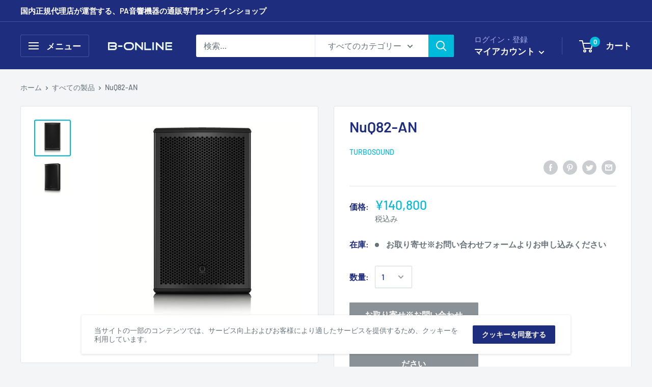

--- FILE ---
content_type: text/html; charset=utf-8
request_url: https://b-online.co.jp/products/nuq82-an
body_size: 47822
content:
<!doctype html>

<html class="no-js" lang="ja">
  <head>
  <!-- Google Tag Manager -->
<script>(function(w,d,s,l,i){w[l]=w[l]||[];w[l].push({'gtm.start':
new Date().getTime(),event:'gtm.js'});var f=d.getElementsByTagName(s)[0],
j=d.createElement(s),dl=l!='dataLayer'?'&l='+l:'';j.async=true;j.src=
'https://www.googletagmanager.com/gtm.js?id='+i+dl;f.parentNode.insertBefore(j,f);
})(window,document,'script','dataLayer','GTM-MF67LXR');</script>
<!-- End Google Tag Manager -->
    
    <meta name="google-site-verification" content="TrnodZbJ96JjgEvIFr-wcBR6b0XEc-cKzmvbZCWKZ4Y" />
    <meta charset="utf-8">
    <meta name="viewport" content="width=device-width, initial-scale=1.0, height=device-height, minimum-scale=1.0, maximum-scale=1.0">
    <meta name="theme-color" content="#00badb"><title>NuQ82-AN
</title><meta name="description" content="概要 600W、8インチ・2ウェイ・パワードスピーカー ◆8インチ・LFドライバー ◆1インチ・コンプレッションドライバー ◆ローテーション可能な100° H x 60° V CEW* ◆ウェッジ用途でミラーリング可能な対象デザイン ◆KLARK TEKNIK DSP トータルシステムコントロール ◆ULTRANETデジタル・オーディオ・ネットワーク ◆電源入力に Neutrik powerCON*コネクターを採用 ◆35mmポールマウント・ソケット Turbosound公式WEBサイトはこちら イントロダクション NuQ82-ANは、スピーチや音楽などのSRアプリケーションにおいてポータブル、固定設備どちらにも幅広く対応する、パッ"><link rel="canonical" href="https://b-online.co.jp/products/nuq82-an"><link rel="shortcut icon" href="//b-online.co.jp/cdn/shop/files/fabicon_96x96.png?v=1614325049" type="image/png"><link rel="preload" as="style" href="//b-online.co.jp/cdn/shop/t/5/assets/theme.css?v=71772953639250725231591665826">
    <link rel="preconnect" href="https://cdn.shopify.com">
    <link rel="preconnect" href="https://fonts.shopifycdn.com">
    <link rel="dns-prefetch" href="https://productreviews.shopifycdn.com">
    <link rel="dns-prefetch" href="https://ajax.googleapis.com">
    <link rel="dns-prefetch" href="https://maps.googleapis.com">
    <link rel="dns-prefetch" href="https://maps.gstatic.com">

    <meta property="og:type" content="product">
  <meta property="og:title" content="NuQ82-AN"><meta property="og:image" content="http://b-online.co.jp/cdn/shop/products/NuQ82-AN_Front_1024x.jpg?v=1649387443">
    <meta property="og:image:secure_url" content="https://b-online.co.jp/cdn/shop/products/NuQ82-AN_Front_1024x.jpg?v=1649387443"><meta property="og:image" content="http://b-online.co.jp/cdn/shop/products/NuQ82-AN_Right_1024x.jpg?v=1649387443">
    <meta property="og:image:secure_url" content="https://b-online.co.jp/cdn/shop/products/NuQ82-AN_Right_1024x.jpg?v=1649387443"><meta property="product:price:amount" content="140,800">
  <meta property="product:price:currency" content="JPY"><meta property="og:description" content="概要 600W、8インチ・2ウェイ・パワードスピーカー ◆8インチ・LFドライバー ◆1インチ・コンプレッションドライバー ◆ローテーション可能な100° H x 60° V CEW* ◆ウェッジ用途でミラーリング可能な対象デザイン ◆KLARK TEKNIK DSP トータルシステムコントロール ◆ULTRANETデジタル・オーディオ・ネットワーク ◆電源入力に Neutrik powerCON*コネクターを採用 ◆35mmポールマウント・ソケット Turbosound公式WEBサイトはこちら イントロダクション NuQ82-ANは、スピーチや音楽などのSRアプリケーションにおいてポータブル、固定設備どちらにも幅広く対応する、パッ"><meta property="og:url" content="https://b-online.co.jp/products/nuq82-an">
<meta property="og:site_name" content="B-Online"><meta name="twitter:card" content="summary"><meta name="twitter:title" content="NuQ82-AN">
  <meta name="twitter:description" content="概要 600W、8インチ・2ウェイ・パワードスピーカー ◆8インチ・LFドライバー ◆1インチ・コンプレッションドライバー ◆ローテーション可能な100° H x 60° V CEW* ◆ウェッジ用途でミラーリング可能な対象デザイン ◆KLARK TEKNIK DSP トータルシステムコントロール ◆ULTRANETデジタル・オーディオ・ネットワーク ◆電源入力に Neutrik powerCON*コネクターを採用 ◆35mmポールマウント・ソケット Turbosound公式WEBサイトはこちら イントロダクション NuQ82-ANは、スピーチや音楽などのSRアプリケーションにおいてポータブル、固定設備どちらにも幅広く対応する、パッシブ／バイアンプ切替え可能な600W、8インチ・2ウェイ・パワードスピーカーシステムです。 コントローラなしで個別に動作するように設計されており、FOH、サイドフィルおよびディレイ・スピーカーに最適なパフォーマンスを提供し、ウェッジモニターとしても使用できます。また、様々な会場の要件に容易に適応するための柔軟性を備えています。 トランジェントレスポンスを改善する低質量ボイスコイルを採用した、8インチ・LFドライバーと、ローテーション可能な100°H x 60°V CEW*にマウントされたアルミドーム1インチ・ネオジム・コンプレッションドライバーを搭載しています。 非常に効率的かつ軽量なKLARK TEKNIK Class-Dパワーアンプを搭載。また、KLARK TEKNIK DSPは低出力時のフルレンジレスポンスを実現するダイナミックEQと、高出力時でも長期時間の信頼性を得ることが出来る高精度リミッターを備えています。 リアパネルのアンプ・モジュールには、LCDディスプレイ搭載のユーザー・インターフェイスを装備し、シングル・ノブ・ロータリー・エンコーダーから、レベル、EQ、SCC（スペーシャル・コンツァー・コントロール）、フィードバック・コントロール（FBQ）などの各機能へ直観的にアクセスできます。 入出力部にはバランスXLR/TRSコンボ入力コネクター、とデイジーチェーン接続用のバランスXLR出力コネクターを装備しています。 ULTRANET接続により、デジタルミキサーやパワードスピーカー、パーソナルモニターシステムなどのULTRANET対応の機器間でCAT5ケーブルを使用した24bit、16chマルチチャンネル・オーディオシグナルを伝送可能。 ULTRANETを使用することで接続が簡素化され、セットアップやインストールに要する時間を短縮することができます。 多くのリギングポイントが用意されており、オプションのヨークブラケット、スイベルブラケット及びスイベルエクステンダーにより、固定設備にも柔軟に対応できます。また、標準の35mmポールマウント用ソケットも装備されています。 電源入力に Neutrik powerCON*コネクターを採用しています。 スペック ◆形式 2Wayパワードスピーカー ◆周波数特性 65 Hz – 18 kHz (±3dB) 55 Hz – 20 kHz (-10dB) ◆公称指向角(-6 dB) 100°H x 60°V (ローテーション可能) ◆ドライバー構成 低域：8インチ 高域：1インチ ◆クロスオーバー アクティブ ◆最大SPL 122dB ◆パワーアンプ 最大出力 600W ◆パワーアンプ タイプ Class-D ◆入力コネクター 1 x combo jack/XLR, ◆リンク出力コネクター 1 x XLR ◆入力感度 +4dBu or +14 dBu ソフトウェア―切替え ◆入力インピーダンス 40 kΩバランス ◆最大入力レベル +22 dBu ◆Ultranet input/link 2 x RJ45 (Neutrik etherCON) ◆電源コネクター Neutrik powerCON 20A ◆消費電力 80 W @ 1/8 max power ◆電源 100 VAC, 50/60 Hz ◆寸法 (H x W x D) 464 x 274 x 252 mm ◆重量 11.3 kg ◆金具用取り付け穴 M10 x 8 ,">
  <meta name="twitter:image" content="https://b-online.co.jp/cdn/shop/products/NuQ82-AN_Front_600x600_crop_center.jpg?v=1649387443">
    <link rel="preload" href="//b-online.co.jp/cdn/fonts/barlow/barlow_n6.329f582a81f63f125e63c20a5a80ae9477df68e1.woff2" as="font" type="font/woff2" crossorigin>
<link rel="preload" href="//b-online.co.jp/cdn/fonts/barlow/barlow_i6.5a22bd20fb27bad4d7674cc6e666fb9c77d813bb.woff2" as="font" type="font/woff2" crossorigin>
<link rel="preload" href="//b-online.co.jp/cdn/fonts/barlow/barlow_n5.a193a1990790eba0cc5cca569d23799830e90f07.woff2" as="font" type="font/woff2" crossorigin>
<link rel="preload" href="//b-online.co.jp/cdn/fonts/barlow/barlow_n7.691d1d11f150e857dcbc1c10ef03d825bc378d81.woff2" as="font" type="font/woff2" crossorigin>
<link rel="preload" href="//b-online.co.jp/cdn/fonts/barlow/barlow_i5.714d58286997b65cd479af615cfa9bb0a117a573.woff2" as="font" type="font/woff2" crossorigin>
<link rel="preload" href="//b-online.co.jp/cdn/fonts/barlow/barlow_i7.50e19d6cc2ba5146fa437a5a7443c76d5d730103.woff2" as="font" type="font/woff2" crossorigin>
<link rel="preload" href="//b-online.co.jp/cdn/shop/t/5/assets/font-theme-star.woff2?v=176977276741202493121591665824" as="font" type="font/woff2" crossorigin><link rel="preload" href="//b-online.co.jp/cdn/fonts/barlow/barlow_n6.329f582a81f63f125e63c20a5a80ae9477df68e1.woff2" as="font" type="font/woff2" crossorigin><style>
  /* We load the font used for the integration with Shopify Reviews to load our own stars */
  @font-face {
    font-family: "font-theme-star";
    src: url(//b-online.co.jp/cdn/shop/t/5/assets/font-theme-star.eot?v=178649971611478077551591665823);
    src: url(//b-online.co.jp/cdn/shop/t/5/assets/font-theme-star.eot?%23iefix&v=178649971611478077551591665823) format("embedded-opentype"), url(//b-online.co.jp/cdn/shop/t/5/assets/font-theme-star.woff2?v=176977276741202493121591665824) format("woff2"), url(//b-online.co.jp/cdn/shop/t/5/assets/font-theme-star.ttf?v=17527569363257290761591665824) format("truetype");
    font-weight: normal;
    font-style: normal;
    font-display: fallback;
  }

  @font-face {
  font-family: Barlow;
  font-weight: 600;
  font-style: normal;
  font-display: fallback;
  src: url("//b-online.co.jp/cdn/fonts/barlow/barlow_n6.329f582a81f63f125e63c20a5a80ae9477df68e1.woff2") format("woff2"),
       url("//b-online.co.jp/cdn/fonts/barlow/barlow_n6.0163402e36247bcb8b02716880d0b39568412e9e.woff") format("woff");
}

  @font-face {
  font-family: Barlow;
  font-weight: 500;
  font-style: normal;
  font-display: fallback;
  src: url("//b-online.co.jp/cdn/fonts/barlow/barlow_n5.a193a1990790eba0cc5cca569d23799830e90f07.woff2") format("woff2"),
       url("//b-online.co.jp/cdn/fonts/barlow/barlow_n5.ae31c82169b1dc0715609b8cc6a610b917808358.woff") format("woff");
}

@font-face {
  font-family: Barlow;
  font-weight: 600;
  font-style: normal;
  font-display: fallback;
  src: url("//b-online.co.jp/cdn/fonts/barlow/barlow_n6.329f582a81f63f125e63c20a5a80ae9477df68e1.woff2") format("woff2"),
       url("//b-online.co.jp/cdn/fonts/barlow/barlow_n6.0163402e36247bcb8b02716880d0b39568412e9e.woff") format("woff");
}

@font-face {
  font-family: Barlow;
  font-weight: 600;
  font-style: italic;
  font-display: fallback;
  src: url("//b-online.co.jp/cdn/fonts/barlow/barlow_i6.5a22bd20fb27bad4d7674cc6e666fb9c77d813bb.woff2") format("woff2"),
       url("//b-online.co.jp/cdn/fonts/barlow/barlow_i6.1c8787fcb59f3add01a87f21b38c7ef797e3b3a1.woff") format("woff");
}


  @font-face {
  font-family: Barlow;
  font-weight: 700;
  font-style: normal;
  font-display: fallback;
  src: url("//b-online.co.jp/cdn/fonts/barlow/barlow_n7.691d1d11f150e857dcbc1c10ef03d825bc378d81.woff2") format("woff2"),
       url("//b-online.co.jp/cdn/fonts/barlow/barlow_n7.4fdbb1cb7da0e2c2f88492243ffa2b4f91924840.woff") format("woff");
}

  @font-face {
  font-family: Barlow;
  font-weight: 500;
  font-style: italic;
  font-display: fallback;
  src: url("//b-online.co.jp/cdn/fonts/barlow/barlow_i5.714d58286997b65cd479af615cfa9bb0a117a573.woff2") format("woff2"),
       url("//b-online.co.jp/cdn/fonts/barlow/barlow_i5.0120f77e6447d3b5df4bbec8ad8c2d029d87fb21.woff") format("woff");
}

  @font-face {
  font-family: Barlow;
  font-weight: 700;
  font-style: italic;
  font-display: fallback;
  src: url("//b-online.co.jp/cdn/fonts/barlow/barlow_i7.50e19d6cc2ba5146fa437a5a7443c76d5d730103.woff2") format("woff2"),
       url("//b-online.co.jp/cdn/fonts/barlow/barlow_i7.47e9f98f1b094d912e6fd631cc3fe93d9f40964f.woff") format("woff");
}


  :root {
    --default-text-font-size : 15px;
    --base-text-font-size    : 16px;
    --heading-font-family    : Barlow, sans-serif;
    --heading-font-weight    : 600;
    --heading-font-style     : normal;
    --text-font-family       : Barlow, sans-serif;
    --text-font-weight       : 500;
    --text-font-style        : normal;
    --text-font-bolder-weight: 600;
    --text-link-decoration   : underline;

    --text-color               : #677279;
    --text-color-rgb           : 103, 114, 121;
    --heading-color            : #1e2d7d;
    --border-color             : #e1e3e4;
    --border-color-rgb         : 225, 227, 228;
    --form-border-color        : #d4d6d8;
    --accent-color             : #00badb;
    --accent-color-rgb         : 0, 186, 219;
    --link-color               : #00badb;
    --link-color-hover         : #00798e;
    --background               : #f3f5f6;
    --secondary-background     : #ffffff;
    --secondary-background-rgb : 255, 255, 255;
    --accent-background        : rgba(0, 186, 219, 0.08);

    --error-color       : #ff0000;
    --error-background  : rgba(255, 0, 0, 0.07);
    --success-color     : #00aa00;
    --success-background: rgba(0, 170, 0, 0.11);

    --primary-button-background      : #00badb;
    --primary-button-background-rgb  : 0, 186, 219;
    --primary-button-text-color      : #ffffff;
    --secondary-button-background    : #1e2d7d;
    --secondary-button-background-rgb: 30, 45, 125;
    --secondary-button-text-color    : #ffffff;

    --header-background      : #1e2d7d;
    --header-text-color      : #ffffff;
    --header-light-text-color: #a3afef;
    --header-border-color    : rgba(163, 175, 239, 0.3);
    --header-accent-color    : #00badb;

    --flickity-arrow-color: #abb1b4;--product-on-sale-accent           : #ee0000;
    --product-on-sale-accent-rgb       : 238, 0, 0;
    --product-on-sale-color            : #ffffff;
    --product-in-stock-color           : #008a00;
    --product-low-stock-color          : #ee0000;
    --product-sold-out-color           : #8a9297;
    --product-custom-label-1-background: #008a00;
    --product-custom-label-1-color     : #ffffff;
    --product-custom-label-2-background: #00a500;
    --product-custom-label-2-color     : #ffffff;
    --product-review-star-color        : #ffbd00;

    --mobile-container-gutter : 20px;
    --desktop-container-gutter: 40px;
  }
</style>

<script>
  // IE11 does not have support for CSS variables, so we have to polyfill them
  if (!(((window || {}).CSS || {}).supports && window.CSS.supports('(--a: 0)'))) {
    const script = document.createElement('script');
    script.type = 'text/javascript';
    script.src = 'https://cdn.jsdelivr.net/npm/css-vars-ponyfill@2';
    script.onload = function() {
      cssVars({});
    };

    document.getElementsByTagName('head')[0].appendChild(script);
  }
</script>

    <script>window.performance && window.performance.mark && window.performance.mark('shopify.content_for_header.start');</script><meta name="google-site-verification" content="BN9fUsXm6EQyoBmupTiW7lE3LSAeSJRNzwHqK0GhdsI">
<meta id="shopify-digital-wallet" name="shopify-digital-wallet" content="/40373092513/digital_wallets/dialog">
<meta name="shopify-checkout-api-token" content="22a414baea4e6702c0099a97939b6c87">
<link rel="alternate" type="application/json+oembed" href="https://b-online.co.jp/products/nuq82-an.oembed">
<script async="async" src="/checkouts/internal/preloads.js?locale=ja-JP"></script>
<link rel="preconnect" href="https://shop.app" crossorigin="anonymous">
<script async="async" src="https://shop.app/checkouts/internal/preloads.js?locale=ja-JP&shop_id=40373092513" crossorigin="anonymous"></script>
<script id="apple-pay-shop-capabilities" type="application/json">{"shopId":40373092513,"countryCode":"JP","currencyCode":"JPY","merchantCapabilities":["supports3DS"],"merchantId":"gid:\/\/shopify\/Shop\/40373092513","merchantName":"B-Online","requiredBillingContactFields":["postalAddress","email","phone"],"requiredShippingContactFields":["postalAddress","email","phone"],"shippingType":"shipping","supportedNetworks":["visa","masterCard","amex","jcb","discover"],"total":{"type":"pending","label":"B-Online","amount":"1.00"},"shopifyPaymentsEnabled":true,"supportsSubscriptions":true}</script>
<script id="shopify-features" type="application/json">{"accessToken":"22a414baea4e6702c0099a97939b6c87","betas":["rich-media-storefront-analytics"],"domain":"b-online.co.jp","predictiveSearch":false,"shopId":40373092513,"locale":"ja"}</script>
<script>var Shopify = Shopify || {};
Shopify.shop = "bestectest.myshopify.com";
Shopify.locale = "ja";
Shopify.currency = {"active":"JPY","rate":"1.0"};
Shopify.country = "JP";
Shopify.theme = {"name":"Warehouse","id":101174280353,"schema_name":"Warehouse","schema_version":"1.9.9","theme_store_id":871,"role":"main"};
Shopify.theme.handle = "null";
Shopify.theme.style = {"id":null,"handle":null};
Shopify.cdnHost = "b-online.co.jp/cdn";
Shopify.routes = Shopify.routes || {};
Shopify.routes.root = "/";</script>
<script type="module">!function(o){(o.Shopify=o.Shopify||{}).modules=!0}(window);</script>
<script>!function(o){function n(){var o=[];function n(){o.push(Array.prototype.slice.apply(arguments))}return n.q=o,n}var t=o.Shopify=o.Shopify||{};t.loadFeatures=n(),t.autoloadFeatures=n()}(window);</script>
<script>
  window.ShopifyPay = window.ShopifyPay || {};
  window.ShopifyPay.apiHost = "shop.app\/pay";
  window.ShopifyPay.redirectState = null;
</script>
<script id="shop-js-analytics" type="application/json">{"pageType":"product"}</script>
<script defer="defer" async type="module" src="//b-online.co.jp/cdn/shopifycloud/shop-js/modules/v2/client.init-shop-cart-sync_0MstufBG.ja.esm.js"></script>
<script defer="defer" async type="module" src="//b-online.co.jp/cdn/shopifycloud/shop-js/modules/v2/chunk.common_jll-23Z1.esm.js"></script>
<script defer="defer" async type="module" src="//b-online.co.jp/cdn/shopifycloud/shop-js/modules/v2/chunk.modal_HXih6-AF.esm.js"></script>
<script type="module">
  await import("//b-online.co.jp/cdn/shopifycloud/shop-js/modules/v2/client.init-shop-cart-sync_0MstufBG.ja.esm.js");
await import("//b-online.co.jp/cdn/shopifycloud/shop-js/modules/v2/chunk.common_jll-23Z1.esm.js");
await import("//b-online.co.jp/cdn/shopifycloud/shop-js/modules/v2/chunk.modal_HXih6-AF.esm.js");

  window.Shopify.SignInWithShop?.initShopCartSync?.({"fedCMEnabled":true,"windoidEnabled":true});

</script>
<script>
  window.Shopify = window.Shopify || {};
  if (!window.Shopify.featureAssets) window.Shopify.featureAssets = {};
  window.Shopify.featureAssets['shop-js'] = {"shop-cart-sync":["modules/v2/client.shop-cart-sync_DN7iwvRY.ja.esm.js","modules/v2/chunk.common_jll-23Z1.esm.js","modules/v2/chunk.modal_HXih6-AF.esm.js"],"init-fed-cm":["modules/v2/client.init-fed-cm_DmZOWWut.ja.esm.js","modules/v2/chunk.common_jll-23Z1.esm.js","modules/v2/chunk.modal_HXih6-AF.esm.js"],"shop-cash-offers":["modules/v2/client.shop-cash-offers_HFfvn_Gz.ja.esm.js","modules/v2/chunk.common_jll-23Z1.esm.js","modules/v2/chunk.modal_HXih6-AF.esm.js"],"shop-login-button":["modules/v2/client.shop-login-button_BVN3pvk0.ja.esm.js","modules/v2/chunk.common_jll-23Z1.esm.js","modules/v2/chunk.modal_HXih6-AF.esm.js"],"pay-button":["modules/v2/client.pay-button_CyS_4GVi.ja.esm.js","modules/v2/chunk.common_jll-23Z1.esm.js","modules/v2/chunk.modal_HXih6-AF.esm.js"],"shop-button":["modules/v2/client.shop-button_zh22db91.ja.esm.js","modules/v2/chunk.common_jll-23Z1.esm.js","modules/v2/chunk.modal_HXih6-AF.esm.js"],"avatar":["modules/v2/client.avatar_BTnouDA3.ja.esm.js"],"init-windoid":["modules/v2/client.init-windoid_BlVJIuJ5.ja.esm.js","modules/v2/chunk.common_jll-23Z1.esm.js","modules/v2/chunk.modal_HXih6-AF.esm.js"],"init-shop-for-new-customer-accounts":["modules/v2/client.init-shop-for-new-customer-accounts_BqzwtUK7.ja.esm.js","modules/v2/client.shop-login-button_BVN3pvk0.ja.esm.js","modules/v2/chunk.common_jll-23Z1.esm.js","modules/v2/chunk.modal_HXih6-AF.esm.js"],"init-shop-email-lookup-coordinator":["modules/v2/client.init-shop-email-lookup-coordinator_DKDv3hKi.ja.esm.js","modules/v2/chunk.common_jll-23Z1.esm.js","modules/v2/chunk.modal_HXih6-AF.esm.js"],"init-shop-cart-sync":["modules/v2/client.init-shop-cart-sync_0MstufBG.ja.esm.js","modules/v2/chunk.common_jll-23Z1.esm.js","modules/v2/chunk.modal_HXih6-AF.esm.js"],"shop-toast-manager":["modules/v2/client.shop-toast-manager_BkVvTGW3.ja.esm.js","modules/v2/chunk.common_jll-23Z1.esm.js","modules/v2/chunk.modal_HXih6-AF.esm.js"],"init-customer-accounts":["modules/v2/client.init-customer-accounts_CZbUHFPX.ja.esm.js","modules/v2/client.shop-login-button_BVN3pvk0.ja.esm.js","modules/v2/chunk.common_jll-23Z1.esm.js","modules/v2/chunk.modal_HXih6-AF.esm.js"],"init-customer-accounts-sign-up":["modules/v2/client.init-customer-accounts-sign-up_C0QA8nCd.ja.esm.js","modules/v2/client.shop-login-button_BVN3pvk0.ja.esm.js","modules/v2/chunk.common_jll-23Z1.esm.js","modules/v2/chunk.modal_HXih6-AF.esm.js"],"shop-follow-button":["modules/v2/client.shop-follow-button_CSkbpFfm.ja.esm.js","modules/v2/chunk.common_jll-23Z1.esm.js","modules/v2/chunk.modal_HXih6-AF.esm.js"],"checkout-modal":["modules/v2/client.checkout-modal_rYdHFJTE.ja.esm.js","modules/v2/chunk.common_jll-23Z1.esm.js","modules/v2/chunk.modal_HXih6-AF.esm.js"],"shop-login":["modules/v2/client.shop-login_DeXIozZF.ja.esm.js","modules/v2/chunk.common_jll-23Z1.esm.js","modules/v2/chunk.modal_HXih6-AF.esm.js"],"lead-capture":["modules/v2/client.lead-capture_DGEoeVgo.ja.esm.js","modules/v2/chunk.common_jll-23Z1.esm.js","modules/v2/chunk.modal_HXih6-AF.esm.js"],"payment-terms":["modules/v2/client.payment-terms_BXPcfuME.ja.esm.js","modules/v2/chunk.common_jll-23Z1.esm.js","modules/v2/chunk.modal_HXih6-AF.esm.js"]};
</script>
<script>(function() {
  var isLoaded = false;
  function asyncLoad() {
    if (isLoaded) return;
    isLoaded = true;
    var urls = ["https:\/\/tabs.stationmade.com\/registered-scripts\/tabs-by-station.js?shop=bestectest.myshopify.com","https:\/\/cdn.hextom.com\/js\/freeshippingbar.js?shop=bestectest.myshopify.com","https:\/\/api-na2.hubapi.com\/scriptloader\/v1\/242509353.js?shop=bestectest.myshopify.com","https:\/\/api-na2.hubapi.com\/scriptloader\/v1\/243508870.js?shop=bestectest.myshopify.com"];
    for (var i = 0; i < urls.length; i++) {
      var s = document.createElement('script');
      s.type = 'text/javascript';
      s.async = true;
      s.src = urls[i];
      var x = document.getElementsByTagName('script')[0];
      x.parentNode.insertBefore(s, x);
    }
  };
  if(window.attachEvent) {
    window.attachEvent('onload', asyncLoad);
  } else {
    window.addEventListener('load', asyncLoad, false);
  }
})();</script>
<script id="__st">var __st={"a":40373092513,"offset":32400,"reqid":"5fe6b196-1095-41d8-bf39-c3e6c57e6b87-1769356595","pageurl":"b-online.co.jp\/products\/nuq82-an","u":"db2ffcf1345b","p":"product","rtyp":"product","rid":7329142014113};</script>
<script>window.ShopifyPaypalV4VisibilityTracking = true;</script>
<script id="captcha-bootstrap">!function(){'use strict';const t='contact',e='account',n='new_comment',o=[[t,t],['blogs',n],['comments',n],[t,'customer']],c=[[e,'customer_login'],[e,'guest_login'],[e,'recover_customer_password'],[e,'create_customer']],r=t=>t.map((([t,e])=>`form[action*='/${t}']:not([data-nocaptcha='true']) input[name='form_type'][value='${e}']`)).join(','),a=t=>()=>t?[...document.querySelectorAll(t)].map((t=>t.form)):[];function s(){const t=[...o],e=r(t);return a(e)}const i='password',u='form_key',d=['recaptcha-v3-token','g-recaptcha-response','h-captcha-response',i],f=()=>{try{return window.sessionStorage}catch{return}},m='__shopify_v',_=t=>t.elements[u];function p(t,e,n=!1){try{const o=window.sessionStorage,c=JSON.parse(o.getItem(e)),{data:r}=function(t){const{data:e,action:n}=t;return t[m]||n?{data:e,action:n}:{data:t,action:n}}(c);for(const[e,n]of Object.entries(r))t.elements[e]&&(t.elements[e].value=n);n&&o.removeItem(e)}catch(o){console.error('form repopulation failed',{error:o})}}const l='form_type',E='cptcha';function T(t){t.dataset[E]=!0}const w=window,h=w.document,L='Shopify',v='ce_forms',y='captcha';let A=!1;((t,e)=>{const n=(g='f06e6c50-85a8-45c8-87d0-21a2b65856fe',I='https://cdn.shopify.com/shopifycloud/storefront-forms-hcaptcha/ce_storefront_forms_captcha_hcaptcha.v1.5.2.iife.js',D={infoText:'hCaptchaによる保護',privacyText:'プライバシー',termsText:'利用規約'},(t,e,n)=>{const o=w[L][v],c=o.bindForm;if(c)return c(t,g,e,D).then(n);var r;o.q.push([[t,g,e,D],n]),r=I,A||(h.body.append(Object.assign(h.createElement('script'),{id:'captcha-provider',async:!0,src:r})),A=!0)});var g,I,D;w[L]=w[L]||{},w[L][v]=w[L][v]||{},w[L][v].q=[],w[L][y]=w[L][y]||{},w[L][y].protect=function(t,e){n(t,void 0,e),T(t)},Object.freeze(w[L][y]),function(t,e,n,w,h,L){const[v,y,A,g]=function(t,e,n){const i=e?o:[],u=t?c:[],d=[...i,...u],f=r(d),m=r(i),_=r(d.filter((([t,e])=>n.includes(e))));return[a(f),a(m),a(_),s()]}(w,h,L),I=t=>{const e=t.target;return e instanceof HTMLFormElement?e:e&&e.form},D=t=>v().includes(t);t.addEventListener('submit',(t=>{const e=I(t);if(!e)return;const n=D(e)&&!e.dataset.hcaptchaBound&&!e.dataset.recaptchaBound,o=_(e),c=g().includes(e)&&(!o||!o.value);(n||c)&&t.preventDefault(),c&&!n&&(function(t){try{if(!f())return;!function(t){const e=f();if(!e)return;const n=_(t);if(!n)return;const o=n.value;o&&e.removeItem(o)}(t);const e=Array.from(Array(32),(()=>Math.random().toString(36)[2])).join('');!function(t,e){_(t)||t.append(Object.assign(document.createElement('input'),{type:'hidden',name:u})),t.elements[u].value=e}(t,e),function(t,e){const n=f();if(!n)return;const o=[...t.querySelectorAll(`input[type='${i}']`)].map((({name:t})=>t)),c=[...d,...o],r={};for(const[a,s]of new FormData(t).entries())c.includes(a)||(r[a]=s);n.setItem(e,JSON.stringify({[m]:1,action:t.action,data:r}))}(t,e)}catch(e){console.error('failed to persist form',e)}}(e),e.submit())}));const S=(t,e)=>{t&&!t.dataset[E]&&(n(t,e.some((e=>e===t))),T(t))};for(const o of['focusin','change'])t.addEventListener(o,(t=>{const e=I(t);D(e)&&S(e,y())}));const B=e.get('form_key'),M=e.get(l),P=B&&M;t.addEventListener('DOMContentLoaded',(()=>{const t=y();if(P)for(const e of t)e.elements[l].value===M&&p(e,B);[...new Set([...A(),...v().filter((t=>'true'===t.dataset.shopifyCaptcha))])].forEach((e=>S(e,t)))}))}(h,new URLSearchParams(w.location.search),n,t,e,['guest_login'])})(!0,!0)}();</script>
<script integrity="sha256-4kQ18oKyAcykRKYeNunJcIwy7WH5gtpwJnB7kiuLZ1E=" data-source-attribution="shopify.loadfeatures" defer="defer" src="//b-online.co.jp/cdn/shopifycloud/storefront/assets/storefront/load_feature-a0a9edcb.js" crossorigin="anonymous"></script>
<script crossorigin="anonymous" defer="defer" src="//b-online.co.jp/cdn/shopifycloud/storefront/assets/shopify_pay/storefront-65b4c6d7.js?v=20250812"></script>
<script data-source-attribution="shopify.dynamic_checkout.dynamic.init">var Shopify=Shopify||{};Shopify.PaymentButton=Shopify.PaymentButton||{isStorefrontPortableWallets:!0,init:function(){window.Shopify.PaymentButton.init=function(){};var t=document.createElement("script");t.src="https://b-online.co.jp/cdn/shopifycloud/portable-wallets/latest/portable-wallets.ja.js",t.type="module",document.head.appendChild(t)}};
</script>
<script data-source-attribution="shopify.dynamic_checkout.buyer_consent">
  function portableWalletsHideBuyerConsent(e){var t=document.getElementById("shopify-buyer-consent"),n=document.getElementById("shopify-subscription-policy-button");t&&n&&(t.classList.add("hidden"),t.setAttribute("aria-hidden","true"),n.removeEventListener("click",e))}function portableWalletsShowBuyerConsent(e){var t=document.getElementById("shopify-buyer-consent"),n=document.getElementById("shopify-subscription-policy-button");t&&n&&(t.classList.remove("hidden"),t.removeAttribute("aria-hidden"),n.addEventListener("click",e))}window.Shopify?.PaymentButton&&(window.Shopify.PaymentButton.hideBuyerConsent=portableWalletsHideBuyerConsent,window.Shopify.PaymentButton.showBuyerConsent=portableWalletsShowBuyerConsent);
</script>
<script data-source-attribution="shopify.dynamic_checkout.cart.bootstrap">document.addEventListener("DOMContentLoaded",(function(){function t(){return document.querySelector("shopify-accelerated-checkout-cart, shopify-accelerated-checkout")}if(t())Shopify.PaymentButton.init();else{new MutationObserver((function(e,n){t()&&(Shopify.PaymentButton.init(),n.disconnect())})).observe(document.body,{childList:!0,subtree:!0})}}));
</script>
<link id="shopify-accelerated-checkout-styles" rel="stylesheet" media="screen" href="https://b-online.co.jp/cdn/shopifycloud/portable-wallets/latest/accelerated-checkout-backwards-compat.css" crossorigin="anonymous">
<style id="shopify-accelerated-checkout-cart">
        #shopify-buyer-consent {
  margin-top: 1em;
  display: inline-block;
  width: 100%;
}

#shopify-buyer-consent.hidden {
  display: none;
}

#shopify-subscription-policy-button {
  background: none;
  border: none;
  padding: 0;
  text-decoration: underline;
  font-size: inherit;
  cursor: pointer;
}

#shopify-subscription-policy-button::before {
  box-shadow: none;
}

      </style>

<script>window.performance && window.performance.mark && window.performance.mark('shopify.content_for_header.end');</script>

    <link rel="stylesheet" href="//b-online.co.jp/cdn/shop/t/5/assets/theme.css?v=71772953639250725231591665826">

    
  <script type="application/ld+json">
  {
    "@context": "http://schema.org",
    "@type": "Product",
    "offers": [{
          "@type": "Offer",
          "name": "Default Title",
          "availability":"https://schema.org/OutOfStock",
          "price": 140800.0,
          "priceCurrency": "JPY",
          "priceValidUntil": "2026-02-05","url": "/products/nuq82-an/products/nuq82-an?variant=41793697808545"
        }
],
    "brand": {
      "name": "Turbosound"
    },
    "name": "NuQ82-AN",
    "description": "概要\n600W、8インチ・2ウェイ・パワードスピーカー\n◆8インチ・LFドライバー\n◆1インチ・コンプレッションドライバー\n◆ローテーション可能な100° H x 60° V CEW*\n◆ウェッジ用途でミラーリング可能な対象デザイン\n◆KLARK TEKNIK DSP トータルシステムコントロール\n◆ULTRANETデジタル・オーディオ・ネットワーク\n◆電源入力に Neutrik powerCON*コネクターを採用\n◆35mmポールマウント・ソケット\nTurbosound公式WEBサイトはこちら\nイントロダクション\nNuQ82-ANは、スピーチや音楽などのSRアプリケーションにおいてポータブル、固定設備どちらにも幅広く対応する、パッシブ／バイアンプ切替え可能な600W、8インチ・2ウェイ・パワードスピーカーシステムです。\nコントローラなしで個別に動作するように設計されており、FOH、サイドフィルおよびディレイ・スピーカーに最適なパフォーマンスを提供し、ウェッジモニターとしても使用できます。また、様々な会場の要件に容易に適応するための柔軟性を備えています。\nトランジェントレスポンスを改善する低質量ボイスコイルを採用した、8インチ・LFドライバーと、ローテーション可能な100°H x 60°V CEW*にマウントされたアルミドーム1インチ・ネオジム・コンプレッションドライバーを搭載しています。\n非常に効率的かつ軽量なKLARK TEKNIK Class-Dパワーアンプを搭載。また、KLARK TEKNIK DSPは低出力時のフルレンジレスポンスを実現するダイナミックEQと、高出力時でも長期時間の信頼性を得ることが出来る高精度リミッターを備えています。\nリアパネルのアンプ・モジュールには、LCDディスプレイ搭載のユーザー・インターフェイスを装備し、シングル・ノブ・ロータリー・エンコーダーから、レベル、EQ、SCC（スペーシャル・コンツァー・コントロール）、フィードバック・コントロール（FBQ）などの各機能へ直観的にアクセスできます。\n入出力部にはバランスXLR\/TRSコンボ入力コネクター、とデイジーチェーン接続用のバランスXLR出力コネクターを装備しています。\nULTRANET接続により、デジタルミキサーやパワードスピーカー、パーソナルモニターシステムなどのULTRANET対応の機器間でCAT5ケーブルを使用した24bit、16chマルチチャンネル・オーディオシグナルを伝送可能。\nULTRANETを使用することで接続が簡素化され、セットアップやインストールに要する時間を短縮することができます。\n多くのリギングポイントが用意されており、オプションのヨークブラケット、スイベルブラケット及びスイベルエクステンダーにより、固定設備にも柔軟に対応できます。また、標準の35mmポールマウント用ソケットも装備されています。\n電源入力に Neutrik powerCON*コネクターを採用しています。\nスペック\n◆形式\n2Wayパワードスピーカー\n\n◆周波数特性\n65 Hz – 18 kHz (±3dB)\n55 Hz – 20 kHz (-10dB)\n\n◆公称指向角(-6 dB)\n100°H x 60°V (ローテーション可能)\n\n◆ドライバー構成\n低域：8インチ\n高域：1インチ\n\n◆クロスオーバー\nアクティブ\n\n◆最大SPL\n122dB\n\n◆パワーアンプ 最大出力\n600W\n\n◆パワーアンプ タイプ\nClass-D\n\n◆入力コネクター\n1 x combo jack\/XLR,\n\n◆リンク出力コネクター\n1 x XLR\n\n◆入力感度\n+4dBu or +14 dBu ソフトウェア―切替え\n\n◆入力インピーダンス\n40 kΩバランス\n\n◆最大入力レベル\n+22 dBu\n\n◆Ultranet input\/link\n2 x RJ45 (Neutrik etherCON)\n\n◆電源コネクター\nNeutrik powerCON 20A\n\n◆消費電力\n80 W @ 1\/8 max power\n\n◆電源\n100 VAC, 50\/60 Hz\n\n◆寸法 (H x W x D)\n464 x 274 x 252 mm\n\n◆重量\n11.3 kg\n\n◆金具用取り付け穴\nM10 x 8 , M8 x 1\n\n◆オプション\nNuQ82-SB スイベルブラケット\nNuQ82-EB エクステンションブラケット\nNuQ82-FY フライングヨーク\n",
    "category": "PAスピーカー",
    "url": "/products/nuq82-an/products/nuq82-an",
    "sku": "",
    "image": {
      "@type": "ImageObject",
      "url": "https://b-online.co.jp/cdn/shop/products/NuQ82-AN_Front_1024x.jpg?v=1649387443",
      "image": "https://b-online.co.jp/cdn/shop/products/NuQ82-AN_Front_1024x.jpg?v=1649387443",
      "name": "NuQ82-AN",
      "width": "1024",
      "height": "1024"
    }
  }
  </script>



  <script type="application/ld+json">
  {
    "@context": "http://schema.org",
    "@type": "BreadcrumbList",
  "itemListElement": [{
      "@type": "ListItem",
      "position": 1,
      "name": "ホーム",
      "item": "https://b-online.co.jp"
    },{
          "@type": "ListItem",
          "position": 2,
          "name": "NuQ82-AN",
          "item": "https://b-online.co.jp/products/nuq82-an"
        }]
  }
  </script>


    <script>
      // This allows to expose several variables to the global scope, to be used in scripts
      window.theme = {
        pageType: "product",
        cartCount: 0,
        moneyFormat: "¥{{amount_no_decimals}}",
        moneyWithCurrencyFormat: "¥{{amount_no_decimals}} JPY",
        showDiscount: true,
        discountMode: "saving",
        searchMode: "product,article",
        cartType: "drawer"
      };

      window.routes = {
        rootUrl: "\/",
        cartUrl: "\/cart",
        cartAddUrl: "\/cart\/add",
        cartChangeUrl: "\/cart\/change",
        searchUrl: "\/search",
        productRecommendationsUrl: "\/recommendations\/products"
      };

      window.languages = {
        collectionOnSaleLabel: "{{savings}}セーブ",
        productFormUnavailable: "ご利用できません",
        productFormAddToCart: "カートに追加",
        productFormSoldOut: "お取り寄せ※お問い合わせフォームよりお申し込みください",
        shippingEstimatorNoResults: "住所への配送が見つかりませんでした。",
        shippingEstimatorOneResult: "お届け先への送料：",
        shippingEstimatorMultipleResults: "指定のお届け先には{{count}}ぶんの送料がかかります：",
        shippingEstimatorErrors: "いくつかのエラーがあります："
      };

      window.lazySizesConfig = {
        loadHidden: false,
        hFac: 0.8,
        expFactor: 3,
        customMedia: {
          '--phone': '(max-width: 640px)',
          '--tablet': '(min-width: 641px) and (max-width: 1023px)',
          '--lap': '(min-width: 1024px)'
        }
      };

      document.documentElement.className = document.documentElement.className.replace('no-js', 'js');
    </script><script src="//polyfill-fastly.net/v3/polyfill.min.js?unknown=polyfill&features=fetch,Element.prototype.closest,Element.prototype.matches,Element.prototype.remove,Element.prototype.classList,Array.prototype.includes,Array.prototype.fill,String.prototype.includes,String.prototype.padStart,Object.assign,CustomEvent,Intl,URL,DOMTokenList,IntersectionObserver,IntersectionObserverEntry" defer></script>
    <script src="//b-online.co.jp/cdn/shop/t/5/assets/theme.js?v=57541043994958885651594255222" defer></script>
    <script src="//b-online.co.jp/cdn/shop/t/5/assets/custom.js?v=90373254691674712701591665823" defer></script><script>
        (function () {
          window.onpageshow = function() {
            // We force re-freshing the cart content onpageshow, as most browsers will serve a cache copy when hitting the
            // back button, which cause staled data
            document.documentElement.dispatchEvent(new CustomEvent('cart:refresh', {
              bubbles: true,
              detail: {scrollToTop: false}
            }));
          };
        })();
      </script><meta name="google-site-verification" content="BN9fUsXm6EQyoBmupTiW7lE3LSAeSJRNzwHqK0GhdsI" />
    <link href="//b-online.co.jp/cdn/shop/t/5/assets/style.css?v=129689734629159415501649315413" rel="stylesheet" type="text/css" media="all" />
  <link href="https://monorail-edge.shopifysvc.com" rel="dns-prefetch">
<script>(function(){if ("sendBeacon" in navigator && "performance" in window) {try {var session_token_from_headers = performance.getEntriesByType('navigation')[0].serverTiming.find(x => x.name == '_s').description;} catch {var session_token_from_headers = undefined;}var session_cookie_matches = document.cookie.match(/_shopify_s=([^;]*)/);var session_token_from_cookie = session_cookie_matches && session_cookie_matches.length === 2 ? session_cookie_matches[1] : "";var session_token = session_token_from_headers || session_token_from_cookie || "";function handle_abandonment_event(e) {var entries = performance.getEntries().filter(function(entry) {return /monorail-edge.shopifysvc.com/.test(entry.name);});if (!window.abandonment_tracked && entries.length === 0) {window.abandonment_tracked = true;var currentMs = Date.now();var navigation_start = performance.timing.navigationStart;var payload = {shop_id: 40373092513,url: window.location.href,navigation_start,duration: currentMs - navigation_start,session_token,page_type: "product"};window.navigator.sendBeacon("https://monorail-edge.shopifysvc.com/v1/produce", JSON.stringify({schema_id: "online_store_buyer_site_abandonment/1.1",payload: payload,metadata: {event_created_at_ms: currentMs,event_sent_at_ms: currentMs}}));}}window.addEventListener('pagehide', handle_abandonment_event);}}());</script>
<script id="web-pixels-manager-setup">(function e(e,d,r,n,o){if(void 0===o&&(o={}),!Boolean(null===(a=null===(i=window.Shopify)||void 0===i?void 0:i.analytics)||void 0===a?void 0:a.replayQueue)){var i,a;window.Shopify=window.Shopify||{};var t=window.Shopify;t.analytics=t.analytics||{};var s=t.analytics;s.replayQueue=[],s.publish=function(e,d,r){return s.replayQueue.push([e,d,r]),!0};try{self.performance.mark("wpm:start")}catch(e){}var l=function(){var e={modern:/Edge?\/(1{2}[4-9]|1[2-9]\d|[2-9]\d{2}|\d{4,})\.\d+(\.\d+|)|Firefox\/(1{2}[4-9]|1[2-9]\d|[2-9]\d{2}|\d{4,})\.\d+(\.\d+|)|Chrom(ium|e)\/(9{2}|\d{3,})\.\d+(\.\d+|)|(Maci|X1{2}).+ Version\/(15\.\d+|(1[6-9]|[2-9]\d|\d{3,})\.\d+)([,.]\d+|)( \(\w+\)|)( Mobile\/\w+|) Safari\/|Chrome.+OPR\/(9{2}|\d{3,})\.\d+\.\d+|(CPU[ +]OS|iPhone[ +]OS|CPU[ +]iPhone|CPU IPhone OS|CPU iPad OS)[ +]+(15[._]\d+|(1[6-9]|[2-9]\d|\d{3,})[._]\d+)([._]\d+|)|Android:?[ /-](13[3-9]|1[4-9]\d|[2-9]\d{2}|\d{4,})(\.\d+|)(\.\d+|)|Android.+Firefox\/(13[5-9]|1[4-9]\d|[2-9]\d{2}|\d{4,})\.\d+(\.\d+|)|Android.+Chrom(ium|e)\/(13[3-9]|1[4-9]\d|[2-9]\d{2}|\d{4,})\.\d+(\.\d+|)|SamsungBrowser\/([2-9]\d|\d{3,})\.\d+/,legacy:/Edge?\/(1[6-9]|[2-9]\d|\d{3,})\.\d+(\.\d+|)|Firefox\/(5[4-9]|[6-9]\d|\d{3,})\.\d+(\.\d+|)|Chrom(ium|e)\/(5[1-9]|[6-9]\d|\d{3,})\.\d+(\.\d+|)([\d.]+$|.*Safari\/(?![\d.]+ Edge\/[\d.]+$))|(Maci|X1{2}).+ Version\/(10\.\d+|(1[1-9]|[2-9]\d|\d{3,})\.\d+)([,.]\d+|)( \(\w+\)|)( Mobile\/\w+|) Safari\/|Chrome.+OPR\/(3[89]|[4-9]\d|\d{3,})\.\d+\.\d+|(CPU[ +]OS|iPhone[ +]OS|CPU[ +]iPhone|CPU IPhone OS|CPU iPad OS)[ +]+(10[._]\d+|(1[1-9]|[2-9]\d|\d{3,})[._]\d+)([._]\d+|)|Android:?[ /-](13[3-9]|1[4-9]\d|[2-9]\d{2}|\d{4,})(\.\d+|)(\.\d+|)|Mobile Safari.+OPR\/([89]\d|\d{3,})\.\d+\.\d+|Android.+Firefox\/(13[5-9]|1[4-9]\d|[2-9]\d{2}|\d{4,})\.\d+(\.\d+|)|Android.+Chrom(ium|e)\/(13[3-9]|1[4-9]\d|[2-9]\d{2}|\d{4,})\.\d+(\.\d+|)|Android.+(UC? ?Browser|UCWEB|U3)[ /]?(15\.([5-9]|\d{2,})|(1[6-9]|[2-9]\d|\d{3,})\.\d+)\.\d+|SamsungBrowser\/(5\.\d+|([6-9]|\d{2,})\.\d+)|Android.+MQ{2}Browser\/(14(\.(9|\d{2,})|)|(1[5-9]|[2-9]\d|\d{3,})(\.\d+|))(\.\d+|)|K[Aa][Ii]OS\/(3\.\d+|([4-9]|\d{2,})\.\d+)(\.\d+|)/},d=e.modern,r=e.legacy,n=navigator.userAgent;return n.match(d)?"modern":n.match(r)?"legacy":"unknown"}(),u="modern"===l?"modern":"legacy",c=(null!=n?n:{modern:"",legacy:""})[u],f=function(e){return[e.baseUrl,"/wpm","/b",e.hashVersion,"modern"===e.buildTarget?"m":"l",".js"].join("")}({baseUrl:d,hashVersion:r,buildTarget:u}),m=function(e){var d=e.version,r=e.bundleTarget,n=e.surface,o=e.pageUrl,i=e.monorailEndpoint;return{emit:function(e){var a=e.status,t=e.errorMsg,s=(new Date).getTime(),l=JSON.stringify({metadata:{event_sent_at_ms:s},events:[{schema_id:"web_pixels_manager_load/3.1",payload:{version:d,bundle_target:r,page_url:o,status:a,surface:n,error_msg:t},metadata:{event_created_at_ms:s}}]});if(!i)return console&&console.warn&&console.warn("[Web Pixels Manager] No Monorail endpoint provided, skipping logging."),!1;try{return self.navigator.sendBeacon.bind(self.navigator)(i,l)}catch(e){}var u=new XMLHttpRequest;try{return u.open("POST",i,!0),u.setRequestHeader("Content-Type","text/plain"),u.send(l),!0}catch(e){return console&&console.warn&&console.warn("[Web Pixels Manager] Got an unhandled error while logging to Monorail."),!1}}}}({version:r,bundleTarget:l,surface:e.surface,pageUrl:self.location.href,monorailEndpoint:e.monorailEndpoint});try{o.browserTarget=l,function(e){var d=e.src,r=e.async,n=void 0===r||r,o=e.onload,i=e.onerror,a=e.sri,t=e.scriptDataAttributes,s=void 0===t?{}:t,l=document.createElement("script"),u=document.querySelector("head"),c=document.querySelector("body");if(l.async=n,l.src=d,a&&(l.integrity=a,l.crossOrigin="anonymous"),s)for(var f in s)if(Object.prototype.hasOwnProperty.call(s,f))try{l.dataset[f]=s[f]}catch(e){}if(o&&l.addEventListener("load",o),i&&l.addEventListener("error",i),u)u.appendChild(l);else{if(!c)throw new Error("Did not find a head or body element to append the script");c.appendChild(l)}}({src:f,async:!0,onload:function(){if(!function(){var e,d;return Boolean(null===(d=null===(e=window.Shopify)||void 0===e?void 0:e.analytics)||void 0===d?void 0:d.initialized)}()){var d=window.webPixelsManager.init(e)||void 0;if(d){var r=window.Shopify.analytics;r.replayQueue.forEach((function(e){var r=e[0],n=e[1],o=e[2];d.publishCustomEvent(r,n,o)})),r.replayQueue=[],r.publish=d.publishCustomEvent,r.visitor=d.visitor,r.initialized=!0}}},onerror:function(){return m.emit({status:"failed",errorMsg:"".concat(f," has failed to load")})},sri:function(e){var d=/^sha384-[A-Za-z0-9+/=]+$/;return"string"==typeof e&&d.test(e)}(c)?c:"",scriptDataAttributes:o}),m.emit({status:"loading"})}catch(e){m.emit({status:"failed",errorMsg:(null==e?void 0:e.message)||"Unknown error"})}}})({shopId: 40373092513,storefrontBaseUrl: "https://b-online.co.jp",extensionsBaseUrl: "https://extensions.shopifycdn.com/cdn/shopifycloud/web-pixels-manager",monorailEndpoint: "https://monorail-edge.shopifysvc.com/unstable/produce_batch",surface: "storefront-renderer",enabledBetaFlags: ["2dca8a86"],webPixelsConfigList: [{"id":"1020952737","configuration":"{\"accountID\":\"bestectest\"}","eventPayloadVersion":"v1","runtimeContext":"STRICT","scriptVersion":"e049d423f49471962495acbe58da1904","type":"APP","apiClientId":32196493313,"privacyPurposes":["ANALYTICS","MARKETING","SALE_OF_DATA"],"dataSharingAdjustments":{"protectedCustomerApprovalScopes":["read_customer_address","read_customer_email","read_customer_name","read_customer_personal_data","read_customer_phone"]}},{"id":"585859233","configuration":"{\"config\":\"{\\\"pixel_id\\\":\\\"GT-5D9KD9Z\\\",\\\"google_tag_ids\\\":[\\\"GT-5D9KD9Z\\\"],\\\"target_country\\\":\\\"JP\\\",\\\"gtag_events\\\":[{\\\"type\\\":\\\"view_item\\\",\\\"action_label\\\":\\\"MC-XG824HWJYE\\\"},{\\\"type\\\":\\\"purchase\\\",\\\"action_label\\\":\\\"MC-XG824HWJYE\\\"},{\\\"type\\\":\\\"page_view\\\",\\\"action_label\\\":\\\"MC-XG824HWJYE\\\"}],\\\"enable_monitoring_mode\\\":false}\"}","eventPayloadVersion":"v1","runtimeContext":"OPEN","scriptVersion":"b2a88bafab3e21179ed38636efcd8a93","type":"APP","apiClientId":1780363,"privacyPurposes":[],"dataSharingAdjustments":{"protectedCustomerApprovalScopes":["read_customer_address","read_customer_email","read_customer_name","read_customer_personal_data","read_customer_phone"]}},{"id":"shopify-app-pixel","configuration":"{}","eventPayloadVersion":"v1","runtimeContext":"STRICT","scriptVersion":"0450","apiClientId":"shopify-pixel","type":"APP","privacyPurposes":["ANALYTICS","MARKETING"]},{"id":"shopify-custom-pixel","eventPayloadVersion":"v1","runtimeContext":"LAX","scriptVersion":"0450","apiClientId":"shopify-pixel","type":"CUSTOM","privacyPurposes":["ANALYTICS","MARKETING"]}],isMerchantRequest: false,initData: {"shop":{"name":"B-Online","paymentSettings":{"currencyCode":"JPY"},"myshopifyDomain":"bestectest.myshopify.com","countryCode":"JP","storefrontUrl":"https:\/\/b-online.co.jp"},"customer":null,"cart":null,"checkout":null,"productVariants":[{"price":{"amount":140800.0,"currencyCode":"JPY"},"product":{"title":"NuQ82-AN","vendor":"Turbosound","id":"7329142014113","untranslatedTitle":"NuQ82-AN","url":"\/products\/nuq82-an","type":"PAスピーカー"},"id":"41793697808545","image":{"src":"\/\/b-online.co.jp\/cdn\/shop\/products\/NuQ82-AN_Front.jpg?v=1649387443"},"sku":"","title":"Default Title","untranslatedTitle":"Default Title"}],"purchasingCompany":null},},"https://b-online.co.jp/cdn","fcfee988w5aeb613cpc8e4bc33m6693e112",{"modern":"","legacy":""},{"shopId":"40373092513","storefrontBaseUrl":"https:\/\/b-online.co.jp","extensionBaseUrl":"https:\/\/extensions.shopifycdn.com\/cdn\/shopifycloud\/web-pixels-manager","surface":"storefront-renderer","enabledBetaFlags":"[\"2dca8a86\"]","isMerchantRequest":"false","hashVersion":"fcfee988w5aeb613cpc8e4bc33m6693e112","publish":"custom","events":"[[\"page_viewed\",{}],[\"product_viewed\",{\"productVariant\":{\"price\":{\"amount\":140800.0,\"currencyCode\":\"JPY\"},\"product\":{\"title\":\"NuQ82-AN\",\"vendor\":\"Turbosound\",\"id\":\"7329142014113\",\"untranslatedTitle\":\"NuQ82-AN\",\"url\":\"\/products\/nuq82-an\",\"type\":\"PAスピーカー\"},\"id\":\"41793697808545\",\"image\":{\"src\":\"\/\/b-online.co.jp\/cdn\/shop\/products\/NuQ82-AN_Front.jpg?v=1649387443\"},\"sku\":\"\",\"title\":\"Default Title\",\"untranslatedTitle\":\"Default Title\"}}]]"});</script><script>
  window.ShopifyAnalytics = window.ShopifyAnalytics || {};
  window.ShopifyAnalytics.meta = window.ShopifyAnalytics.meta || {};
  window.ShopifyAnalytics.meta.currency = 'JPY';
  var meta = {"product":{"id":7329142014113,"gid":"gid:\/\/shopify\/Product\/7329142014113","vendor":"Turbosound","type":"PAスピーカー","handle":"nuq82-an","variants":[{"id":41793697808545,"price":14080000,"name":"NuQ82-AN","public_title":null,"sku":""}],"remote":false},"page":{"pageType":"product","resourceType":"product","resourceId":7329142014113,"requestId":"5fe6b196-1095-41d8-bf39-c3e6c57e6b87-1769356595"}};
  for (var attr in meta) {
    window.ShopifyAnalytics.meta[attr] = meta[attr];
  }
</script>
<script class="analytics">
  (function () {
    var customDocumentWrite = function(content) {
      var jquery = null;

      if (window.jQuery) {
        jquery = window.jQuery;
      } else if (window.Checkout && window.Checkout.$) {
        jquery = window.Checkout.$;
      }

      if (jquery) {
        jquery('body').append(content);
      }
    };

    var hasLoggedConversion = function(token) {
      if (token) {
        return document.cookie.indexOf('loggedConversion=' + token) !== -1;
      }
      return false;
    }

    var setCookieIfConversion = function(token) {
      if (token) {
        var twoMonthsFromNow = new Date(Date.now());
        twoMonthsFromNow.setMonth(twoMonthsFromNow.getMonth() + 2);

        document.cookie = 'loggedConversion=' + token + '; expires=' + twoMonthsFromNow;
      }
    }

    var trekkie = window.ShopifyAnalytics.lib = window.trekkie = window.trekkie || [];
    if (trekkie.integrations) {
      return;
    }
    trekkie.methods = [
      'identify',
      'page',
      'ready',
      'track',
      'trackForm',
      'trackLink'
    ];
    trekkie.factory = function(method) {
      return function() {
        var args = Array.prototype.slice.call(arguments);
        args.unshift(method);
        trekkie.push(args);
        return trekkie;
      };
    };
    for (var i = 0; i < trekkie.methods.length; i++) {
      var key = trekkie.methods[i];
      trekkie[key] = trekkie.factory(key);
    }
    trekkie.load = function(config) {
      trekkie.config = config || {};
      trekkie.config.initialDocumentCookie = document.cookie;
      var first = document.getElementsByTagName('script')[0];
      var script = document.createElement('script');
      script.type = 'text/javascript';
      script.onerror = function(e) {
        var scriptFallback = document.createElement('script');
        scriptFallback.type = 'text/javascript';
        scriptFallback.onerror = function(error) {
                var Monorail = {
      produce: function produce(monorailDomain, schemaId, payload) {
        var currentMs = new Date().getTime();
        var event = {
          schema_id: schemaId,
          payload: payload,
          metadata: {
            event_created_at_ms: currentMs,
            event_sent_at_ms: currentMs
          }
        };
        return Monorail.sendRequest("https://" + monorailDomain + "/v1/produce", JSON.stringify(event));
      },
      sendRequest: function sendRequest(endpointUrl, payload) {
        // Try the sendBeacon API
        if (window && window.navigator && typeof window.navigator.sendBeacon === 'function' && typeof window.Blob === 'function' && !Monorail.isIos12()) {
          var blobData = new window.Blob([payload], {
            type: 'text/plain'
          });

          if (window.navigator.sendBeacon(endpointUrl, blobData)) {
            return true;
          } // sendBeacon was not successful

        } // XHR beacon

        var xhr = new XMLHttpRequest();

        try {
          xhr.open('POST', endpointUrl);
          xhr.setRequestHeader('Content-Type', 'text/plain');
          xhr.send(payload);
        } catch (e) {
          console.log(e);
        }

        return false;
      },
      isIos12: function isIos12() {
        return window.navigator.userAgent.lastIndexOf('iPhone; CPU iPhone OS 12_') !== -1 || window.navigator.userAgent.lastIndexOf('iPad; CPU OS 12_') !== -1;
      }
    };
    Monorail.produce('monorail-edge.shopifysvc.com',
      'trekkie_storefront_load_errors/1.1',
      {shop_id: 40373092513,
      theme_id: 101174280353,
      app_name: "storefront",
      context_url: window.location.href,
      source_url: "//b-online.co.jp/cdn/s/trekkie.storefront.8d95595f799fbf7e1d32231b9a28fd43b70c67d3.min.js"});

        };
        scriptFallback.async = true;
        scriptFallback.src = '//b-online.co.jp/cdn/s/trekkie.storefront.8d95595f799fbf7e1d32231b9a28fd43b70c67d3.min.js';
        first.parentNode.insertBefore(scriptFallback, first);
      };
      script.async = true;
      script.src = '//b-online.co.jp/cdn/s/trekkie.storefront.8d95595f799fbf7e1d32231b9a28fd43b70c67d3.min.js';
      first.parentNode.insertBefore(script, first);
    };
    trekkie.load(
      {"Trekkie":{"appName":"storefront","development":false,"defaultAttributes":{"shopId":40373092513,"isMerchantRequest":null,"themeId":101174280353,"themeCityHash":"3817704716074392190","contentLanguage":"ja","currency":"JPY","eventMetadataId":"31a43aac-6ce0-4fe7-b5f2-33c73d801c9f"},"isServerSideCookieWritingEnabled":true,"monorailRegion":"shop_domain","enabledBetaFlags":["65f19447"]},"Session Attribution":{},"S2S":{"facebookCapiEnabled":false,"source":"trekkie-storefront-renderer","apiClientId":580111}}
    );

    var loaded = false;
    trekkie.ready(function() {
      if (loaded) return;
      loaded = true;

      window.ShopifyAnalytics.lib = window.trekkie;

      var originalDocumentWrite = document.write;
      document.write = customDocumentWrite;
      try { window.ShopifyAnalytics.merchantGoogleAnalytics.call(this); } catch(error) {};
      document.write = originalDocumentWrite;

      window.ShopifyAnalytics.lib.page(null,{"pageType":"product","resourceType":"product","resourceId":7329142014113,"requestId":"5fe6b196-1095-41d8-bf39-c3e6c57e6b87-1769356595","shopifyEmitted":true});

      var match = window.location.pathname.match(/checkouts\/(.+)\/(thank_you|post_purchase)/)
      var token = match? match[1]: undefined;
      if (!hasLoggedConversion(token)) {
        setCookieIfConversion(token);
        window.ShopifyAnalytics.lib.track("Viewed Product",{"currency":"JPY","variantId":41793697808545,"productId":7329142014113,"productGid":"gid:\/\/shopify\/Product\/7329142014113","name":"NuQ82-AN","price":"140800","sku":"","brand":"Turbosound","variant":null,"category":"PAスピーカー","nonInteraction":true,"remote":false},undefined,undefined,{"shopifyEmitted":true});
      window.ShopifyAnalytics.lib.track("monorail:\/\/trekkie_storefront_viewed_product\/1.1",{"currency":"JPY","variantId":41793697808545,"productId":7329142014113,"productGid":"gid:\/\/shopify\/Product\/7329142014113","name":"NuQ82-AN","price":"140800","sku":"","brand":"Turbosound","variant":null,"category":"PAスピーカー","nonInteraction":true,"remote":false,"referer":"https:\/\/b-online.co.jp\/products\/nuq82-an"});
      }
    });


        var eventsListenerScript = document.createElement('script');
        eventsListenerScript.async = true;
        eventsListenerScript.src = "//b-online.co.jp/cdn/shopifycloud/storefront/assets/shop_events_listener-3da45d37.js";
        document.getElementsByTagName('head')[0].appendChild(eventsListenerScript);

})();</script>
<script
  defer
  src="https://b-online.co.jp/cdn/shopifycloud/perf-kit/shopify-perf-kit-3.0.4.min.js"
  data-application="storefront-renderer"
  data-shop-id="40373092513"
  data-render-region="gcp-us-east1"
  data-page-type="product"
  data-theme-instance-id="101174280353"
  data-theme-name="Warehouse"
  data-theme-version="1.9.9"
  data-monorail-region="shop_domain"
  data-resource-timing-sampling-rate="10"
  data-shs="true"
  data-shs-beacon="true"
  data-shs-export-with-fetch="true"
  data-shs-logs-sample-rate="1"
  data-shs-beacon-endpoint="https://b-online.co.jp/api/collect"
></script>
</head>

  <body class="warehouse--v1 features--animate-zoom template-product " data-instant-intensity="viewport">
  <!-- Google Tag Manager (noscript) -->
<noscript><iframe src="https://www.googletagmanager.com/ns.html?id=GTM-MF67LXR"
height="0" width="0" style="display:none;visibility:hidden"></iframe></noscript>
<!-- End Google Tag Manager (noscript) -->
    <span class="loading-bar"></span>

    <div id="shopify-section-announcement-bar" class="shopify-section"><section data-section-id="announcement-bar" data-section-type="announcement-bar" data-section-settings='{
    "showNewsletter": false
  }'><div class="announcement-bar">
      <div class="container">
        <div class="announcement-bar__inner"><a href="/pages/%E4%BC%81%E6%A5%AD%E6%A6%82%E8%A6%81" class="announcement-bar__content announcement-bar__content--left">国内正規代理店が運営する、PA音響機器の通販専門オンラインショップ</a></div>
      </div>
    </div>
  </section>

  <style>
    .announcement-bar {
      background: #1e2d7d;
      color: #ffffff;
    }
  </style>

  <script>document.documentElement.style.removeProperty('--announcement-bar-button-width');document.documentElement.style.setProperty('--announcement-bar-height', document.getElementById('shopify-section-announcement-bar').clientHeight + 'px');
  </script></div>
<div id="shopify-section-popups" class="shopify-section"><div data-section-id="popups" data-section-type="popups"></div>

</div>
<div id="shopify-section-header" class="shopify-section shopify-section__header"><section data-section-id="header" data-section-type="header" data-section-settings='{
  "navigationLayout": "condensed",
  "desktopOpenTrigger": "hover",
  "useStickyHeader": true
}'>
  <header class="header header--condensed " role="banner">
    <div class="container">
      <div class="header__inner"><nav class="header__mobile-nav hidden-lap-and-up">
            <button class="header__mobile-nav-toggle icon-state touch-area" data-action="toggle-menu" aria-expanded="false" aria-haspopup="true" aria-controls="mobile-menu" aria-label="メニューをオープン">
              <span class="icon-state__primary"><svg class="icon icon--hamburger-mobile" viewBox="0 0 20 16" role="presentation">
      <path d="M0 14h20v2H0v-2zM0 0h20v2H0V0zm0 7h20v2H0V7z" fill="currentColor" fill-rule="evenodd"></path>
    </svg></span>
              <span class="icon-state__secondary"><svg class="icon icon--close" viewBox="0 0 19 19" role="presentation">
      <path d="M9.1923882 8.39339828l7.7781745-7.7781746 1.4142136 1.41421357-7.7781746 7.77817459 7.7781746 7.77817456L16.9705627 19l-7.7781745-7.7781746L1.41421356 19 0 17.5857864l7.7781746-7.77817456L0 2.02943725 1.41421356.61522369 9.1923882 8.39339828z" fill="currentColor" fill-rule="evenodd"></path>
    </svg></span>
            </button><div id="mobile-menu" class="mobile-menu" aria-hidden="true"><svg class="icon icon--nav-triangle-borderless" viewBox="0 0 20 9" role="presentation">
      <path d="M.47108938 9c.2694725-.26871321.57077721-.56867841.90388257-.89986354C3.12384116 6.36134886 5.74788116 3.76338565 9.2467995.30653888c.4145057-.4095171 1.0844277-.40860098 1.4977971.00205122L19.4935156 9H.47108938z" fill="#ffffff"></path>
    </svg><div class="mobile-menu__inner">
    <div class="mobile-menu__panel">
      <div class="mobile-menu__section">
        <ul class="mobile-menu__nav" data-type="menu"><li class="mobile-menu__nav-item"><a href="/" class="mobile-menu__nav-link" data-type="menuitem">ホーム</a></li><li class="mobile-menu__nav-item"><button class="mobile-menu__nav-link" data-type="menuitem" aria-haspopup="true" aria-expanded="false" aria-controls="mobile-panel-1" data-action="open-panel">ミキサー<svg class="icon icon--arrow-right" viewBox="0 0 8 12" role="presentation">
      <path stroke="currentColor" stroke-width="2" d="M2 2l4 4-4 4" fill="none" stroke-linecap="square"></path>
    </svg></button></li><li class="mobile-menu__nav-item"><button class="mobile-menu__nav-link" data-type="menuitem" aria-haspopup="true" aria-expanded="false" aria-controls="mobile-panel-2" data-action="open-panel">PAスピーカー<svg class="icon icon--arrow-right" viewBox="0 0 8 12" role="presentation">
      <path stroke="currentColor" stroke-width="2" d="M2 2l4 4-4 4" fill="none" stroke-linecap="square"></path>
    </svg></button></li><li class="mobile-menu__nav-item"><button class="mobile-menu__nav-link" data-type="menuitem" aria-haspopup="true" aria-expanded="false" aria-controls="mobile-panel-3" data-action="open-panel">設備用スピーカー<svg class="icon icon--arrow-right" viewBox="0 0 8 12" role="presentation">
      <path stroke="currentColor" stroke-width="2" d="M2 2l4 4-4 4" fill="none" stroke-linecap="square"></path>
    </svg></button></li><li class="mobile-menu__nav-item"><button class="mobile-menu__nav-link" data-type="menuitem" aria-haspopup="true" aria-expanded="false" aria-controls="mobile-panel-4" data-action="open-panel">パワーアンプ<svg class="icon icon--arrow-right" viewBox="0 0 8 12" role="presentation">
      <path stroke="currentColor" stroke-width="2" d="M2 2l4 4-4 4" fill="none" stroke-linecap="square"></path>
    </svg></button></li><li class="mobile-menu__nav-item"><button class="mobile-menu__nav-link" data-type="menuitem" aria-haspopup="true" aria-expanded="false" aria-controls="mobile-panel-5" data-action="open-panel">プロセッサー/メーター<svg class="icon icon--arrow-right" viewBox="0 0 8 12" role="presentation">
      <path stroke="currentColor" stroke-width="2" d="M2 2l4 4-4 4" fill="none" stroke-linecap="square"></path>
    </svg></button></li><li class="mobile-menu__nav-item"><button class="mobile-menu__nav-link" data-type="menuitem" aria-haspopup="true" aria-expanded="false" aria-controls="mobile-panel-6" data-action="open-panel">DI/スプリッター/他<svg class="icon icon--arrow-right" viewBox="0 0 8 12" role="presentation">
      <path stroke="currentColor" stroke-width="2" d="M2 2l4 4-4 4" fill="none" stroke-linecap="square"></path>
    </svg></button></li><li class="mobile-menu__nav-item"><button class="mobile-menu__nav-link" data-type="menuitem" aria-haspopup="true" aria-expanded="false" aria-controls="mobile-panel-7" data-action="open-panel">譜面台/譜面灯<svg class="icon icon--arrow-right" viewBox="0 0 8 12" role="presentation">
      <path stroke="currentColor" stroke-width="2" d="M2 2l4 4-4 4" fill="none" stroke-linecap="square"></path>
    </svg></button></li><li class="mobile-menu__nav-item"><button class="mobile-menu__nav-link" data-type="menuitem" aria-haspopup="true" aria-expanded="false" aria-controls="mobile-panel-8" data-action="open-panel">マイクロフォン<svg class="icon icon--arrow-right" viewBox="0 0 8 12" role="presentation">
      <path stroke="currentColor" stroke-width="2" d="M2 2l4 4-4 4" fill="none" stroke-linecap="square"></path>
    </svg></button></li><li class="mobile-menu__nav-item"><a href="/collections/stock" class="mobile-menu__nav-link" data-type="menuitem">★即納/在庫あり</a></li><li class="mobile-menu__nav-item"><a href="/pages/%E6%B3%95%E4%BA%BA%E5%90%91%E3%81%91%E5%A4%A7%E5%8F%A3%E6%B3%A8%E6%96%87%E7%AA%93%E5%8F%A3-%E3%81%8A%E5%95%8F%E3%81%84%E5%90%88%E3%82%8F%E3%81%9B%E3%83%95%E3%82%A9%E3%83%BC%E3%83%A0" class="mobile-menu__nav-link" data-type="menuitem">★法人向け大口注文窓口</a></li><li class="mobile-menu__nav-item"><button class="mobile-menu__nav-link" data-type="menuitem" aria-haspopup="true" aria-expanded="false" aria-controls="mobile-panel-11" data-action="open-panel">ご利用ガイド<svg class="icon icon--arrow-right" viewBox="0 0 8 12" role="presentation">
      <path stroke="currentColor" stroke-width="2" d="M2 2l4 4-4 4" fill="none" stroke-linecap="square"></path>
    </svg></button></li><li class="mobile-menu__nav-item"><a href="/pages/contact" class="mobile-menu__nav-link" data-type="menuitem">お問い合わせ</a></li></ul>
      </div></div><div id="mobile-panel-1" class="mobile-menu__panel is-nested">
          <div class="mobile-menu__section is-sticky">
            <button class="mobile-menu__back-button" data-action="close-panel"><svg class="icon icon--arrow-left" viewBox="0 0 8 12" role="presentation">
      <path stroke="currentColor" stroke-width="2" d="M6 10L2 6l4-4" fill="none" stroke-linecap="square"></path>
    </svg> 戻る</button>
          </div>

          <div class="mobile-menu__section"><ul class="mobile-menu__nav" data-type="menu">
                <li class="mobile-menu__nav-item">
                  <a href="/collections/%E3%83%9F%E3%82%AD%E3%82%B5%E3%83%BC" class="mobile-menu__nav-link text--strong">ミキサー</a>
                </li><li class="mobile-menu__nav-item"><a href="/collections/%E3%83%87%E3%82%B8%E3%82%BF%E3%83%AB%E3%82%B3%E3%83%B3%E3%82%BD%E3%83%BC%E3%83%AB-1" class="mobile-menu__nav-link" data-type="menuitem">デジタルコンソール</a></li><li class="mobile-menu__nav-item"><a href="/collections/%E3%82%A2%E3%83%8A%E3%83%AD%E3%82%B0%E3%82%B3%E3%83%B3%E3%82%BD%E3%83%BC%E3%83%AB" class="mobile-menu__nav-link" data-type="menuitem">店舗向けミキサー</a></li><li class="mobile-menu__nav-item"><a href="/collections/%E3%83%91%E3%83%BC%E3%82%BD%E3%83%8A%E3%83%AB%E3%83%A2%E3%83%8B%E3%82%BF%E3%83%BC%E3%83%9F%E3%82%AD%E3%82%B5%E3%83%BC" class="mobile-menu__nav-link" data-type="menuitem">パーソナルモニターミキサー</a></li><li class="mobile-menu__nav-item"><a href="/collections/io-box" class="mobile-menu__nav-link" data-type="menuitem">IO BOX</a></li><li class="mobile-menu__nav-item"><a href="/collections/%E3%82%A2%E3%82%AF%E3%82%BB%E3%82%B5%E3%83%AA%E3%83%BC" class="mobile-menu__nav-link" data-type="menuitem">アクセサリー（ミキサー）</a></li><li class="mobile-menu__nav-item"><a href="/collections/%E3%83%8D%E3%83%83%E3%83%88%E3%83%AF%E3%83%BC%E3%82%AF%E3%82%AB%E3%83%BC%E3%83%89-%E3%83%9F%E3%82%AD%E3%82%B5%E3%83%BC" class="mobile-menu__nav-link" data-type="menuitem">ネットワークカード（ミキサー）</a></li></ul></div>
        </div><div id="mobile-panel-2" class="mobile-menu__panel is-nested">
          <div class="mobile-menu__section is-sticky">
            <button class="mobile-menu__back-button" data-action="close-panel"><svg class="icon icon--arrow-left" viewBox="0 0 8 12" role="presentation">
      <path stroke="currentColor" stroke-width="2" d="M6 10L2 6l4-4" fill="none" stroke-linecap="square"></path>
    </svg> 戻る</button>
          </div>

          <div class="mobile-menu__section"><ul class="mobile-menu__nav" data-type="menu">
                <li class="mobile-menu__nav-item">
                  <a href="/collections/pa%E3%82%B9%E3%83%94%E3%83%BC%E3%82%AB%E3%83%BC" class="mobile-menu__nav-link text--strong">PAスピーカー</a>
                </li><li class="mobile-menu__nav-item"><a href="/collections/pa%E3%82%B9%E3%83%94%E3%83%BC%E3%82%AB%E3%83%BC-%E3%83%91%E3%83%AF%E3%83%BC%E3%83%89" class="mobile-menu__nav-link" data-type="menuitem">PAスピーカー・パワード</a></li><li class="mobile-menu__nav-item"><a href="/collections/%E3%82%B5%E3%83%96%E3%82%A6%E3%83%BC%E3%83%95%E3%82%A1%E3%83%BC-%E3%83%91%E3%83%AF%E3%83%BC%E3%83%89" class="mobile-menu__nav-link" data-type="menuitem">サブウーファー・パワード</a></li><li class="mobile-menu__nav-item"><a href="/collections/%E3%83%95%E3%83%AD%E3%82%A2%E3%83%A2%E3%83%8B%E3%82%BF%E3%83%BC-%E3%83%91%E3%83%AF%E3%83%BC%E3%83%89" class="mobile-menu__nav-link" data-type="menuitem">フロアモニター・パワード</a></li><li class="mobile-menu__nav-item"><a href="/collections/pa%E3%82%B9%E3%83%94%E3%83%BC%E3%82%AB%E3%83%BC-%E3%83%91%E3%83%83%E3%82%B7%E3%83%96" class="mobile-menu__nav-link" data-type="menuitem">PAスピーカー・パッシブ</a></li><li class="mobile-menu__nav-item"><a href="/collections/%E3%82%B5%E3%83%96%E3%82%A6%E3%83%BC%E3%83%95%E3%82%A1%E3%83%BC-%E3%83%91%E3%83%83%E3%82%B7%E3%83%96" class="mobile-menu__nav-link" data-type="menuitem">サブウーファー・パッシブ</a></li><li class="mobile-menu__nav-item"><a href="/collections/%E3%83%95%E3%83%AD%E3%82%A2%E3%83%A2%E3%83%8B%E3%82%BF%E3%83%BC-%E3%83%91%E3%83%83%E3%82%B7%E3%83%96" class="mobile-menu__nav-link" data-type="menuitem">フロアモニター・パッシブ</a></li><li class="mobile-menu__nav-item"><a href="/collections/%E3%82%AF%E3%83%A9%E3%82%B9%E3%82%BF%E3%83%BC%E3%82%B9%E3%83%94%E3%83%BC%E3%82%AB%E3%83%BC" class="mobile-menu__nav-link" data-type="menuitem">クラスタースピーカー</a></li><li class="mobile-menu__nav-item"><a href="/collections/%E3%82%B9%E3%83%94%E3%83%BC%E3%82%AB%E3%83%BC-%E3%82%A2%E3%82%AF%E3%82%BB%E3%82%B5%E3%83%AA%E3%83%BC" class="mobile-menu__nav-link" data-type="menuitem">スピーカー・アクセサリー</a></li><li class="mobile-menu__nav-item"><a href="/collections/%E5%8F%96%E3%82%8A%E4%BB%98%E3%81%91%E9%87%91%E5%85%B7-pa" class="mobile-menu__nav-link" data-type="menuitem">取り付け金具（PA）</a></li></ul></div>
        </div><div id="mobile-panel-3" class="mobile-menu__panel is-nested">
          <div class="mobile-menu__section is-sticky">
            <button class="mobile-menu__back-button" data-action="close-panel"><svg class="icon icon--arrow-left" viewBox="0 0 8 12" role="presentation">
      <path stroke="currentColor" stroke-width="2" d="M6 10L2 6l4-4" fill="none" stroke-linecap="square"></path>
    </svg> 戻る</button>
          </div>

          <div class="mobile-menu__section"><ul class="mobile-menu__nav" data-type="menu">
                <li class="mobile-menu__nav-item">
                  <a href="/collections/%E3%82%B9%E3%83%94%E3%83%BC%E3%82%AB%E3%83%BC" class="mobile-menu__nav-link text--strong">設備用スピーカー</a>
                </li><li class="mobile-menu__nav-item"><a href="/collections/%E5%A3%81%E6%8E%9B%E3%81%91%E5%9E%8B" class="mobile-menu__nav-link" data-type="menuitem">壁掛け型</a></li><li class="mobile-menu__nav-item"><a href="/collections/%E5%A4%A9%E4%BA%95%E5%8F%96%E4%BB%98%E5%9E%8B" class="mobile-menu__nav-link" data-type="menuitem">天井取付型</a></li><li class="mobile-menu__nav-item"><a href="/collections/%E3%82%B3%E3%83%BC%E3%83%8A%E3%83%BC%E5%8F%96%E4%BB%98%E5%9E%8B" class="mobile-menu__nav-link" data-type="menuitem">コーナー取付型</a></li><li class="mobile-menu__nav-item"><a href="/collections/%E3%83%9A%E3%83%B3%E3%83%80%E3%83%B3%E3%83%88%E5%9E%8B" class="mobile-menu__nav-link" data-type="menuitem">ペンダント型</a></li><li class="mobile-menu__nav-item"><a href="/collections/%E3%82%B3%E3%83%A9%E3%83%A0%E5%9E%8B" class="mobile-menu__nav-link" data-type="menuitem">コラム型</a></li><li class="mobile-menu__nav-item"><a href="/collections/%E3%82%B5%E3%83%96%E3%82%A6%E3%83%BC%E3%83%95%E3%82%A1%E3%83%BC" class="mobile-menu__nav-link" data-type="menuitem">サブウーファー</a></li><li class="mobile-menu__nav-item"><a href="/collections/%E3%82%B9%E3%83%94%E3%83%BC%E3%82%AB%E3%83%BC-%E3%82%AA%E3%83%97%E3%82%B7%E3%83%A7%E3%83%B3" class="mobile-menu__nav-link" data-type="menuitem">スピーカー・オプション</a></li><li class="mobile-menu__nav-item"><a href="/collections/%E3%82%A4%E3%83%B3%E3%82%BF%E3%83%BC%E3%83%95%E3%82%A7%E3%82%A4%E3%82%B9-1" class="mobile-menu__nav-link" data-type="menuitem">インターフェイス</a></li><li class="mobile-menu__nav-item"><a href="/collections/%E5%8F%96%E3%82%8A%E4%BB%98%E3%81%91%E9%87%91%E5%85%B7-%E8%A8%AD%E5%82%99%E7%94%A8" class="mobile-menu__nav-link" data-type="menuitem">取り付け金具（設備用）</a></li></ul></div>
        </div><div id="mobile-panel-4" class="mobile-menu__panel is-nested">
          <div class="mobile-menu__section is-sticky">
            <button class="mobile-menu__back-button" data-action="close-panel"><svg class="icon icon--arrow-left" viewBox="0 0 8 12" role="presentation">
      <path stroke="currentColor" stroke-width="2" d="M6 10L2 6l4-4" fill="none" stroke-linecap="square"></path>
    </svg> 戻る</button>
          </div>

          <div class="mobile-menu__section"><ul class="mobile-menu__nav" data-type="menu">
                <li class="mobile-menu__nav-item">
                  <a href="/collections/%E3%83%91%E3%83%AF%E3%83%BC%E3%82%A2%E3%83%B3%E3%83%97" class="mobile-menu__nav-link text--strong">パワーアンプ</a>
                </li><li class="mobile-menu__nav-item"><a href="/collections/%E3%83%9D%E3%83%BC%E3%82%BF%E3%83%96%E3%83%AB-%E3%83%91%E3%83%AF%E3%83%BC%E3%82%A2%E3%83%B3%E3%83%97" class="mobile-menu__nav-link" data-type="menuitem">ポータブル（パワーアンプ）</a></li><li class="mobile-menu__nav-item"><a href="/collections/%E3%83%A9%E3%82%A4%E3%83%96%E5%90%91%E3%81%91-4ch" class="mobile-menu__nav-link" data-type="menuitem">ライブ向け 4ch</a></li><li class="mobile-menu__nav-item"><a href="/collections/%E5%BA%97%E8%88%97%E5%90%91%E3%81%91%E3%83%9F%E3%82%AD%E3%82%B5%E3%83%BC%E6%90%AD%E8%BC%89%E5%9E%8B" class="mobile-menu__nav-link" data-type="menuitem">店舗向けミキサー搭載型</a></li><li class="mobile-menu__nav-item"><a href="/collections/%E5%BA%97%E8%88%97%E5%90%91%E3%81%91-1ch" class="mobile-menu__nav-link" data-type="menuitem">店舗向け 1ch</a></li><li class="mobile-menu__nav-item"><a href="/collections/%E5%BA%97%E8%88%97%E5%90%91%E3%81%91-2ch" class="mobile-menu__nav-link" data-type="menuitem">店舗向け 2ch</a></li><li class="mobile-menu__nav-item"><a href="/collections/%E8%A8%AD%E5%82%99%E5%90%91%E3%81%91-2ch" class="mobile-menu__nav-link" data-type="menuitem">設備向け 2ch</a></li><li class="mobile-menu__nav-item"><a href="/collections/%E8%A8%AD%E5%82%99%E5%90%91%E3%81%91-4ch" class="mobile-menu__nav-link" data-type="menuitem">設備向け 4ch</a></li><li class="mobile-menu__nav-item"><a href="/collections/%E3%82%A2%E3%82%AF%E3%82%BB%E3%82%B5%E3%83%AA%E3%83%BC-%E3%83%91%E3%83%AF%E3%83%BC%E3%82%A2%E3%83%B3%E3%83%97" class="mobile-menu__nav-link" data-type="menuitem">アクセサリー（パワーアンプ）</a></li></ul></div>
        </div><div id="mobile-panel-5" class="mobile-menu__panel is-nested">
          <div class="mobile-menu__section is-sticky">
            <button class="mobile-menu__back-button" data-action="close-panel"><svg class="icon icon--arrow-left" viewBox="0 0 8 12" role="presentation">
      <path stroke="currentColor" stroke-width="2" d="M6 10L2 6l4-4" fill="none" stroke-linecap="square"></path>
    </svg> 戻る</button>
          </div>

          <div class="mobile-menu__section"><ul class="mobile-menu__nav" data-type="menu">
                <li class="mobile-menu__nav-item">
                  <a href="/collections/%E3%83%97%E3%83%AD%E3%82%BB%E3%83%83%E3%82%B5%E3%83%BC" class="mobile-menu__nav-link text--strong">プロセッサー/メーター</a>
                </li><li class="mobile-menu__nav-item"><a href="/collections/%E3%82%B7%E3%82%B0%E3%83%8A%E3%83%AB%E3%83%97%E3%83%AD%E3%82%BB%E3%83%83%E3%82%B5%E3%83%BC" class="mobile-menu__nav-link" data-type="menuitem">プロセッサー</a></li><li class="mobile-menu__nav-item"><a href="/collections/%E3%83%87%E3%82%B8%E3%82%BF%E3%83%AB%E3%83%97%E3%83%AD%E3%82%BB%E3%83%83%E3%82%B5%E3%83%BC" class="mobile-menu__nav-link" data-type="menuitem">メーター/アナライザー</a></li><li class="mobile-menu__nav-item"><a href="/collections/api500" class="mobile-menu__nav-link" data-type="menuitem">API500</a></li><li class="mobile-menu__nav-item"><a href="/collections/%E3%82%BD%E3%83%95%E3%83%88%E3%82%A6%E3%82%A7%E3%82%A2" class="mobile-menu__nav-link" data-type="menuitem">ハイブリッドプラグイン</a></li><li class="mobile-menu__nav-item"><a href="/collections/aes50%E3%83%87%E3%82%A3%E3%83%90%E3%82%A4%E3%82%B9" class="mobile-menu__nav-link" data-type="menuitem">AES50ディバイス</a></li><li class="mobile-menu__nav-item"><a href="/collections/dante%E3%83%87%E3%82%A3%E3%83%90%E3%82%A4%E3%82%B9" class="mobile-menu__nav-link" data-type="menuitem">Danteディバイス</a></li><li class="mobile-menu__nav-item"><a href="/collections/%E3%83%8D%E3%83%83%E3%83%88%E3%83%AF%E3%83%BC%E3%82%AF%E3%82%AB%E3%83%BC%E3%83%89-%E3%83%97%E3%83%AD%E3%82%BB%E3%83%83%E3%82%B5%E3%83%BC" class="mobile-menu__nav-link" data-type="menuitem">ネットワークカード（プロセッサー）</a></li><li class="mobile-menu__nav-item"><a href="/collections/%E3%82%A2%E3%82%AF%E3%82%BB%E3%82%B5%E3%83%AA%E3%83%BC-%E3%83%97%E3%83%AD%E3%82%BB%E3%83%83%E3%82%B5%E3%83%BC" class="mobile-menu__nav-link" data-type="menuitem">アクセサリー（プロセッサー）</a></li></ul></div>
        </div><div id="mobile-panel-6" class="mobile-menu__panel is-nested">
          <div class="mobile-menu__section is-sticky">
            <button class="mobile-menu__back-button" data-action="close-panel"><svg class="icon icon--arrow-left" viewBox="0 0 8 12" role="presentation">
      <path stroke="currentColor" stroke-width="2" d="M6 10L2 6l4-4" fill="none" stroke-linecap="square"></path>
    </svg> 戻る</button>
          </div>

          <div class="mobile-menu__section"><ul class="mobile-menu__nav" data-type="menu">
                <li class="mobile-menu__nav-item">
                  <a href="/collections/di-%E3%83%9E%E3%82%A4%E3%82%AF%E3%82%B9%E3%83%97%E3%83%AA%E3%83%83%E3%82%BF%E3%83%BC" class="mobile-menu__nav-link text--strong">DI/スプリッター/他</a>
                </li><li class="mobile-menu__nav-item"><a href="/collections/di" class="mobile-menu__nav-link" data-type="menuitem">ダイレクトボックス</a></li><li class="mobile-menu__nav-item"><a href="/collections/%E3%82%B9%E3%83%97%E3%83%AA%E3%83%83%E3%82%BF%E3%83%BC-1" class="mobile-menu__nav-link" data-type="menuitem">スプリッター</a></li><li class="mobile-menu__nav-item"><a href="/collections/%E8%A8%AD%E5%82%99%E5%90%91%E3%81%91%E3%82%B9%E3%83%97%E3%83%AA%E3%83%83%E3%82%BF%E3%83%BC" class="mobile-menu__nav-link" data-type="menuitem">設備向スプリッター</a></li><li class="mobile-menu__nav-item"><a href="/collections/%E3%82%B3%E3%83%B3%E3%83%90%E3%82%A4%E3%83%8A%E3%83%BC" class="mobile-menu__nav-link" data-type="menuitem">コンバイナー/ミキサー</a></li><li class="mobile-menu__nav-item"><a href="/collections/%E3%83%98%E3%83%83%E3%83%89%E3%83%9B%E3%83%B3%E3%82%A2%E3%83%B3%E3%83%97" class="mobile-menu__nav-link" data-type="menuitem">ヘッドフォンデバイス</a></li><li class="mobile-menu__nav-item"><a href="/collections/%E3%83%86%E3%82%B9%E3%82%BF%E3%83%BC" class="mobile-menu__nav-link" data-type="menuitem">テストツール</a></li><li class="mobile-menu__nav-item"><a href="/collections/%E3%83%97%E3%83%AC%E3%82%B9%E3%83%84%E3%83%BC%E3%83%AB" class="mobile-menu__nav-link" data-type="menuitem">プレスボックス</a></li><li class="mobile-menu__nav-item"><a href="/collections/%E3%83%88%E3%83%A9%E3%83%B3%E3%82%B9" class="mobile-menu__nav-link" data-type="menuitem">インターフェースツール</a></li><li class="mobile-menu__nav-item"><a href="/collections/%E3%82%B3%E3%83%A1%E3%83%B3%E3%82%BF%E3%83%AA%E3%83%BC%E3%83%9C%E3%83%83%E3%82%AF%E3%82%B9" class="mobile-menu__nav-link" data-type="menuitem">コメンタリーボックス</a></li><li class="mobile-menu__nav-item"><a href="/collections/%E3%82%BB%E3%83%AC%E3%82%AF%E3%82%BF%E3%83%BC" class="mobile-menu__nav-link" data-type="menuitem">セレクター・スイッチ</a></li><li class="mobile-menu__nav-item"><a href="/collections/catdusa" class="mobile-menu__nav-link" data-type="menuitem">CATDUSA</a></li><li class="mobile-menu__nav-item"><a href="/collections/%E3%82%B9%E3%83%94%E3%82%B3%E3%83%B3-%E3%83%96%E3%83%AC%E3%82%A4%E3%82%AF%E3%82%A2%E3%82%A6%E3%83%88" class="mobile-menu__nav-link" data-type="menuitem">スピコン・ブレイクアウト</a></li><li class="mobile-menu__nav-item"><a href="/collections/%E3%83%9E%E3%83%AB%E3%83%81%E3%82%B1%E3%83%BC%E3%83%96%E3%83%AB" class="mobile-menu__nav-link" data-type="menuitem">マルチケーブル</a></li><li class="mobile-menu__nav-item"><a href="/collections/%E3%82%B9%E3%83%94%E3%83%BC%E3%82%AB%E3%83%BC%E3%82%B1%E3%83%BC%E3%83%96%E3%83%AB" class="mobile-menu__nav-link" data-type="menuitem">スピーカーケーブル</a></li></ul></div>
        </div><div id="mobile-panel-7" class="mobile-menu__panel is-nested">
          <div class="mobile-menu__section is-sticky">
            <button class="mobile-menu__back-button" data-action="close-panel"><svg class="icon icon--arrow-left" viewBox="0 0 8 12" role="presentation">
      <path stroke="currentColor" stroke-width="2" d="M6 10L2 6l4-4" fill="none" stroke-linecap="square"></path>
    </svg> 戻る</button>
          </div>

          <div class="mobile-menu__section"><ul class="mobile-menu__nav" data-type="menu">
                <li class="mobile-menu__nav-item">
                  <a href="/collections/%E8%AD%9C%E9%9D%A2%E5%8F%B0-%E8%AD%9C%E9%9D%A2%E7%81%AF" class="mobile-menu__nav-link text--strong">譜面台/譜面灯</a>
                </li><li class="mobile-menu__nav-item"><a href="/collections/%E8%AD%9C%E9%9D%A2%E5%8F%B0" class="mobile-menu__nav-link" data-type="menuitem">譜面台</a></li><li class="mobile-menu__nav-item"><a href="/collections/%E8%AD%9C%E9%9D%A2%E7%81%AF" class="mobile-menu__nav-link" data-type="menuitem">譜面灯</a></li><li class="mobile-menu__nav-item"><a href="/collections/%E9%81%AE%E9%9F%B3%E3%82%B9%E3%82%AF%E3%83%AA%E3%83%BC%E3%83%B3" class="mobile-menu__nav-link" data-type="menuitem">遮音スクリーン</a></li></ul></div>
        </div><div id="mobile-panel-8" class="mobile-menu__panel is-nested">
          <div class="mobile-menu__section is-sticky">
            <button class="mobile-menu__back-button" data-action="close-panel"><svg class="icon icon--arrow-left" viewBox="0 0 8 12" role="presentation">
      <path stroke="currentColor" stroke-width="2" d="M6 10L2 6l4-4" fill="none" stroke-linecap="square"></path>
    </svg> 戻る</button>
          </div>

          <div class="mobile-menu__section"><ul class="mobile-menu__nav" data-type="menu">
                <li class="mobile-menu__nav-item">
                  <a href="/collections/%E3%83%9E%E3%82%A4%E3%82%AF%E3%83%AD%E3%83%95%E3%82%A9%E3%83%B3" class="mobile-menu__nav-link text--strong">マイクロフォン</a>
                </li><li class="mobile-menu__nav-item"><a href="/collections/%E3%83%AF%E3%82%A4%E3%83%A4%E3%83%BC%E3%83%89%E3%83%9E%E3%82%A4%E3%82%AF" class="mobile-menu__nav-link" data-type="menuitem">ワイヤードマイク</a></li><li class="mobile-menu__nav-item"><a href="/collections/%E3%83%AF%E3%82%A4%E3%83%A4%E3%83%AC%E3%82%B9%E3%83%9E%E3%82%A4%E3%82%AF" class="mobile-menu__nav-link" data-type="menuitem">ワイヤレスマイク</a></li></ul></div>
        </div><div id="mobile-panel-11" class="mobile-menu__panel is-nested">
          <div class="mobile-menu__section is-sticky">
            <button class="mobile-menu__back-button" data-action="close-panel"><svg class="icon icon--arrow-left" viewBox="0 0 8 12" role="presentation">
      <path stroke="currentColor" stroke-width="2" d="M6 10L2 6l4-4" fill="none" stroke-linecap="square"></path>
    </svg> 戻る</button>
          </div>

          <div class="mobile-menu__section"><ul class="mobile-menu__nav" data-type="menu">
                <li class="mobile-menu__nav-item">
                  <a href="/pages/%E4%BC%81%E6%A5%AD%E6%A6%82%E8%A6%81" class="mobile-menu__nav-link text--strong">ご利用ガイド</a>
                </li><li class="mobile-menu__nav-item"><a href="/pages/%E4%BC%81%E6%A5%AD%E6%A6%82%E8%A6%81" class="mobile-menu__nav-link" data-type="menuitem">B-Online とは</a></li><li class="mobile-menu__nav-item"><a href="/policies/shipping-policy" class="mobile-menu__nav-link" data-type="menuitem">配送と送料について</a></li><li class="mobile-menu__nav-item"><a href="/pages/%E9%A0%98%E5%8F%8E%E6%9B%B8%E3%81%AE%E7%99%BA%E8%A1%8C" class="mobile-menu__nav-link" data-type="menuitem">領収書の発行</a></li><li class="mobile-menu__nav-item"><a href="/pages/%E3%83%A1%E3%83%BC%E3%82%AB%E3%83%BC%E4%BF%9D%E8%A8%BC%E3%81%AB%E3%81%A4%E3%81%84%E3%81%A6" class="mobile-menu__nav-link" data-type="menuitem">メーカー保証、交換、修理について</a></li><li class="mobile-menu__nav-item"><a href="/policies/refund-policy" class="mobile-menu__nav-link" data-type="menuitem">返金について</a></li><li class="mobile-menu__nav-item"><a href="/policies/terms-of-service" class="mobile-menu__nav-link" data-type="menuitem">利用規約</a></li><li class="mobile-menu__nav-item"><a href="/policies/privacy-policy" class="mobile-menu__nav-link" data-type="menuitem">プライバシー・ポリシー</a></li><li class="mobile-menu__nav-item"><a href="/policies/legal-notice" class="mobile-menu__nav-link" data-type="menuitem">特定商取引法に基づく表記</a></li></ul></div>
        </div></div>
</div></nav><nav class="header__desktop-nav hidden-pocket">
            <button class="header__desktop-nav-toggle" data-action="toggle-menu" aria-expanded="false" aria-haspopup="true" aria-label="メニューをオープン">
              <span><svg class="icon icon--hamburger" viewBox="0 0 20 14" role="presentation">
      <path d="M0 12h20v2H0v-2zM0 0h20v2H0V0zm0 6h20v2H0V6z" fill="currentColor" fill-rule="evenodd"></path>
    </svg><span class="header__desktop-nav-text">メニュー</span></span>
            </button><ul id="dropdown-desktop-menu-0" class="nav-dropdown nav-dropdown--floating " data-type="menu" aria-hidden="true"><svg class="icon icon--nav-triangle-borderless" viewBox="0 0 20 9" role="presentation">
      <path d="M.47108938 9c.2694725-.26871321.57077721-.56867841.90388257-.89986354C3.12384116 6.36134886 5.74788116 3.76338565 9.2467995.30653888c.4145057-.4095171 1.0844277-.40860098 1.4977971.00205122L19.4935156 9H.47108938z" fill="#ffffff"></path>
    </svg><li class="nav-dropdown__item "><a href="/" class="nav-dropdown__link link" data-type="menuitem">ホーム</a></li><li class="nav-dropdown__item "><a href="/collections/%E3%83%9F%E3%82%AD%E3%82%B5%E3%83%BC" class="nav-dropdown__link link" data-type="menuitem" aria-expanded="false" aria-haspopup="true">ミキサー<svg class="icon icon--arrow-right" viewBox="0 0 8 12" role="presentation">
      <path stroke="currentColor" stroke-width="2" d="M2 2l4 4-4 4" fill="none" stroke-linecap="square"></path>
    </svg></a><ul id="dropdown-0" class="nav-dropdown nav-dropdown--floating" data-type="menu" aria-hidden="true"><svg class="icon icon--nav-triangle-left" viewBox="0 0 9 20" role="presentation">
      <g fill="none">
        <path d="M9 19.52891062c-.26871321-.2694725-.56867841-.57077721-.89986354-.90388257-1.7387876-1.74886921-4.33675081-4.37290921-7.79359758-7.87182755-.4095171-.4145057-.40860098-1.0844277.00205122-1.4977971L9 .5064844v19.02242622z" fill="#ffffff"></path>
        <path d="M9 20.00922471c-1.38150874-1.39809558-4.19662696-4.27584397-8.4453546-8.63324516-.7409708-.75993175-.7393145-1.98812015.0037073-2.74596565L9 .0199506v1.3748787L1.2323455 9.3174532c-.3715101.3789219-.3723389.9930172-.0018557 1.3729808 3.1273507 3.20734177 5.4776841 5.6127118 7.05073579 7.21584193.26103645.26602774.50063431.50992886.71877441.73168421v1.37126457z" fill="#e1e3e4"></path>
      </g>
    </svg><li class="nav-dropdown__item"><a href="/collections/%E3%83%87%E3%82%B8%E3%82%BF%E3%83%AB%E3%82%B3%E3%83%B3%E3%82%BD%E3%83%BC%E3%83%AB-1" class="nav-dropdown__link link" data-type="menuitem">デジタルコンソール</a></li><li class="nav-dropdown__item"><a href="/collections/%E3%82%A2%E3%83%8A%E3%83%AD%E3%82%B0%E3%82%B3%E3%83%B3%E3%82%BD%E3%83%BC%E3%83%AB" class="nav-dropdown__link link" data-type="menuitem">店舗向けミキサー</a></li><li class="nav-dropdown__item"><a href="/collections/%E3%83%91%E3%83%BC%E3%82%BD%E3%83%8A%E3%83%AB%E3%83%A2%E3%83%8B%E3%82%BF%E3%83%BC%E3%83%9F%E3%82%AD%E3%82%B5%E3%83%BC" class="nav-dropdown__link link" data-type="menuitem">パーソナルモニターミキサー</a></li><li class="nav-dropdown__item"><a href="/collections/io-box" class="nav-dropdown__link link" data-type="menuitem">IO BOX</a></li><li class="nav-dropdown__item"><a href="/collections/%E3%82%A2%E3%82%AF%E3%82%BB%E3%82%B5%E3%83%AA%E3%83%BC" class="nav-dropdown__link link" data-type="menuitem">アクセサリー（ミキサー）</a></li><li class="nav-dropdown__item"><a href="/collections/%E3%83%8D%E3%83%83%E3%83%88%E3%83%AF%E3%83%BC%E3%82%AF%E3%82%AB%E3%83%BC%E3%83%89-%E3%83%9F%E3%82%AD%E3%82%B5%E3%83%BC" class="nav-dropdown__link link" data-type="menuitem">ネットワークカード（ミキサー）</a></li></ul></li><li class="nav-dropdown__item "><a href="/collections/pa%E3%82%B9%E3%83%94%E3%83%BC%E3%82%AB%E3%83%BC" class="nav-dropdown__link link" data-type="menuitem" aria-expanded="false" aria-haspopup="true">PAスピーカー<svg class="icon icon--arrow-right" viewBox="0 0 8 12" role="presentation">
      <path stroke="currentColor" stroke-width="2" d="M2 2l4 4-4 4" fill="none" stroke-linecap="square"></path>
    </svg></a><ul id="dropdown-1" class="nav-dropdown nav-dropdown--floating" data-type="menu" aria-hidden="true"><svg class="icon icon--nav-triangle-left" viewBox="0 0 9 20" role="presentation">
      <g fill="none">
        <path d="M9 19.52891062c-.26871321-.2694725-.56867841-.57077721-.89986354-.90388257-1.7387876-1.74886921-4.33675081-4.37290921-7.79359758-7.87182755-.4095171-.4145057-.40860098-1.0844277.00205122-1.4977971L9 .5064844v19.02242622z" fill="#ffffff"></path>
        <path d="M9 20.00922471c-1.38150874-1.39809558-4.19662696-4.27584397-8.4453546-8.63324516-.7409708-.75993175-.7393145-1.98812015.0037073-2.74596565L9 .0199506v1.3748787L1.2323455 9.3174532c-.3715101.3789219-.3723389.9930172-.0018557 1.3729808 3.1273507 3.20734177 5.4776841 5.6127118 7.05073579 7.21584193.26103645.26602774.50063431.50992886.71877441.73168421v1.37126457z" fill="#e1e3e4"></path>
      </g>
    </svg><li class="nav-dropdown__item"><a href="/collections/pa%E3%82%B9%E3%83%94%E3%83%BC%E3%82%AB%E3%83%BC-%E3%83%91%E3%83%AF%E3%83%BC%E3%83%89" class="nav-dropdown__link link" data-type="menuitem">PAスピーカー・パワード</a></li><li class="nav-dropdown__item"><a href="/collections/%E3%82%B5%E3%83%96%E3%82%A6%E3%83%BC%E3%83%95%E3%82%A1%E3%83%BC-%E3%83%91%E3%83%AF%E3%83%BC%E3%83%89" class="nav-dropdown__link link" data-type="menuitem">サブウーファー・パワード</a></li><li class="nav-dropdown__item"><a href="/collections/%E3%83%95%E3%83%AD%E3%82%A2%E3%83%A2%E3%83%8B%E3%82%BF%E3%83%BC-%E3%83%91%E3%83%AF%E3%83%BC%E3%83%89" class="nav-dropdown__link link" data-type="menuitem">フロアモニター・パワード</a></li><li class="nav-dropdown__item"><a href="/collections/pa%E3%82%B9%E3%83%94%E3%83%BC%E3%82%AB%E3%83%BC-%E3%83%91%E3%83%83%E3%82%B7%E3%83%96" class="nav-dropdown__link link" data-type="menuitem">PAスピーカー・パッシブ</a></li><li class="nav-dropdown__item"><a href="/collections/%E3%82%B5%E3%83%96%E3%82%A6%E3%83%BC%E3%83%95%E3%82%A1%E3%83%BC-%E3%83%91%E3%83%83%E3%82%B7%E3%83%96" class="nav-dropdown__link link" data-type="menuitem">サブウーファー・パッシブ</a></li><li class="nav-dropdown__item"><a href="/collections/%E3%83%95%E3%83%AD%E3%82%A2%E3%83%A2%E3%83%8B%E3%82%BF%E3%83%BC-%E3%83%91%E3%83%83%E3%82%B7%E3%83%96" class="nav-dropdown__link link" data-type="menuitem">フロアモニター・パッシブ</a></li><li class="nav-dropdown__item"><a href="/collections/%E3%82%AF%E3%83%A9%E3%82%B9%E3%82%BF%E3%83%BC%E3%82%B9%E3%83%94%E3%83%BC%E3%82%AB%E3%83%BC" class="nav-dropdown__link link" data-type="menuitem">クラスタースピーカー</a></li><li class="nav-dropdown__item"><a href="/collections/%E3%82%B9%E3%83%94%E3%83%BC%E3%82%AB%E3%83%BC-%E3%82%A2%E3%82%AF%E3%82%BB%E3%82%B5%E3%83%AA%E3%83%BC" class="nav-dropdown__link link" data-type="menuitem">スピーカー・アクセサリー</a></li><li class="nav-dropdown__item"><a href="/collections/%E5%8F%96%E3%82%8A%E4%BB%98%E3%81%91%E9%87%91%E5%85%B7-pa" class="nav-dropdown__link link" data-type="menuitem">取り付け金具（PA）</a></li></ul></li><li class="nav-dropdown__item "><a href="/collections/%E3%82%B9%E3%83%94%E3%83%BC%E3%82%AB%E3%83%BC" class="nav-dropdown__link link" data-type="menuitem" aria-expanded="false" aria-haspopup="true">設備用スピーカー<svg class="icon icon--arrow-right" viewBox="0 0 8 12" role="presentation">
      <path stroke="currentColor" stroke-width="2" d="M2 2l4 4-4 4" fill="none" stroke-linecap="square"></path>
    </svg></a><ul id="dropdown-2" class="nav-dropdown nav-dropdown--floating" data-type="menu" aria-hidden="true"><svg class="icon icon--nav-triangle-left" viewBox="0 0 9 20" role="presentation">
      <g fill="none">
        <path d="M9 19.52891062c-.26871321-.2694725-.56867841-.57077721-.89986354-.90388257-1.7387876-1.74886921-4.33675081-4.37290921-7.79359758-7.87182755-.4095171-.4145057-.40860098-1.0844277.00205122-1.4977971L9 .5064844v19.02242622z" fill="#ffffff"></path>
        <path d="M9 20.00922471c-1.38150874-1.39809558-4.19662696-4.27584397-8.4453546-8.63324516-.7409708-.75993175-.7393145-1.98812015.0037073-2.74596565L9 .0199506v1.3748787L1.2323455 9.3174532c-.3715101.3789219-.3723389.9930172-.0018557 1.3729808 3.1273507 3.20734177 5.4776841 5.6127118 7.05073579 7.21584193.26103645.26602774.50063431.50992886.71877441.73168421v1.37126457z" fill="#e1e3e4"></path>
      </g>
    </svg><li class="nav-dropdown__item"><a href="/collections/%E5%A3%81%E6%8E%9B%E3%81%91%E5%9E%8B" class="nav-dropdown__link link" data-type="menuitem">壁掛け型</a></li><li class="nav-dropdown__item"><a href="/collections/%E5%A4%A9%E4%BA%95%E5%8F%96%E4%BB%98%E5%9E%8B" class="nav-dropdown__link link" data-type="menuitem">天井取付型</a></li><li class="nav-dropdown__item"><a href="/collections/%E3%82%B3%E3%83%BC%E3%83%8A%E3%83%BC%E5%8F%96%E4%BB%98%E5%9E%8B" class="nav-dropdown__link link" data-type="menuitem">コーナー取付型</a></li><li class="nav-dropdown__item"><a href="/collections/%E3%83%9A%E3%83%B3%E3%83%80%E3%83%B3%E3%83%88%E5%9E%8B" class="nav-dropdown__link link" data-type="menuitem">ペンダント型</a></li><li class="nav-dropdown__item"><a href="/collections/%E3%82%B3%E3%83%A9%E3%83%A0%E5%9E%8B" class="nav-dropdown__link link" data-type="menuitem">コラム型</a></li><li class="nav-dropdown__item"><a href="/collections/%E3%82%B5%E3%83%96%E3%82%A6%E3%83%BC%E3%83%95%E3%82%A1%E3%83%BC" class="nav-dropdown__link link" data-type="menuitem">サブウーファー</a></li><li class="nav-dropdown__item"><a href="/collections/%E3%82%B9%E3%83%94%E3%83%BC%E3%82%AB%E3%83%BC-%E3%82%AA%E3%83%97%E3%82%B7%E3%83%A7%E3%83%B3" class="nav-dropdown__link link" data-type="menuitem">スピーカー・オプション</a></li><li class="nav-dropdown__item"><a href="/collections/%E3%82%A4%E3%83%B3%E3%82%BF%E3%83%BC%E3%83%95%E3%82%A7%E3%82%A4%E3%82%B9-1" class="nav-dropdown__link link" data-type="menuitem">インターフェイス</a></li><li class="nav-dropdown__item"><a href="/collections/%E5%8F%96%E3%82%8A%E4%BB%98%E3%81%91%E9%87%91%E5%85%B7-%E8%A8%AD%E5%82%99%E7%94%A8" class="nav-dropdown__link link" data-type="menuitem">取り付け金具（設備用）</a></li></ul></li><li class="nav-dropdown__item "><a href="/collections/%E3%83%91%E3%83%AF%E3%83%BC%E3%82%A2%E3%83%B3%E3%83%97" class="nav-dropdown__link link" data-type="menuitem" aria-expanded="false" aria-haspopup="true">パワーアンプ<svg class="icon icon--arrow-right" viewBox="0 0 8 12" role="presentation">
      <path stroke="currentColor" stroke-width="2" d="M2 2l4 4-4 4" fill="none" stroke-linecap="square"></path>
    </svg></a><ul id="dropdown-3" class="nav-dropdown nav-dropdown--floating" data-type="menu" aria-hidden="true"><svg class="icon icon--nav-triangle-left" viewBox="0 0 9 20" role="presentation">
      <g fill="none">
        <path d="M9 19.52891062c-.26871321-.2694725-.56867841-.57077721-.89986354-.90388257-1.7387876-1.74886921-4.33675081-4.37290921-7.79359758-7.87182755-.4095171-.4145057-.40860098-1.0844277.00205122-1.4977971L9 .5064844v19.02242622z" fill="#ffffff"></path>
        <path d="M9 20.00922471c-1.38150874-1.39809558-4.19662696-4.27584397-8.4453546-8.63324516-.7409708-.75993175-.7393145-1.98812015.0037073-2.74596565L9 .0199506v1.3748787L1.2323455 9.3174532c-.3715101.3789219-.3723389.9930172-.0018557 1.3729808 3.1273507 3.20734177 5.4776841 5.6127118 7.05073579 7.21584193.26103645.26602774.50063431.50992886.71877441.73168421v1.37126457z" fill="#e1e3e4"></path>
      </g>
    </svg><li class="nav-dropdown__item"><a href="/collections/%E3%83%9D%E3%83%BC%E3%82%BF%E3%83%96%E3%83%AB-%E3%83%91%E3%83%AF%E3%83%BC%E3%82%A2%E3%83%B3%E3%83%97" class="nav-dropdown__link link" data-type="menuitem">ポータブル（パワーアンプ）</a></li><li class="nav-dropdown__item"><a href="/collections/%E3%83%A9%E3%82%A4%E3%83%96%E5%90%91%E3%81%91-4ch" class="nav-dropdown__link link" data-type="menuitem">ライブ向け 4ch</a></li><li class="nav-dropdown__item"><a href="/collections/%E5%BA%97%E8%88%97%E5%90%91%E3%81%91%E3%83%9F%E3%82%AD%E3%82%B5%E3%83%BC%E6%90%AD%E8%BC%89%E5%9E%8B" class="nav-dropdown__link link" data-type="menuitem">店舗向けミキサー搭載型</a></li><li class="nav-dropdown__item"><a href="/collections/%E5%BA%97%E8%88%97%E5%90%91%E3%81%91-1ch" class="nav-dropdown__link link" data-type="menuitem">店舗向け 1ch</a></li><li class="nav-dropdown__item"><a href="/collections/%E5%BA%97%E8%88%97%E5%90%91%E3%81%91-2ch" class="nav-dropdown__link link" data-type="menuitem">店舗向け 2ch</a></li><li class="nav-dropdown__item"><a href="/collections/%E8%A8%AD%E5%82%99%E5%90%91%E3%81%91-2ch" class="nav-dropdown__link link" data-type="menuitem">設備向け 2ch</a></li><li class="nav-dropdown__item"><a href="/collections/%E8%A8%AD%E5%82%99%E5%90%91%E3%81%91-4ch" class="nav-dropdown__link link" data-type="menuitem">設備向け 4ch</a></li><li class="nav-dropdown__item"><a href="/collections/%E3%82%A2%E3%82%AF%E3%82%BB%E3%82%B5%E3%83%AA%E3%83%BC-%E3%83%91%E3%83%AF%E3%83%BC%E3%82%A2%E3%83%B3%E3%83%97" class="nav-dropdown__link link" data-type="menuitem">アクセサリー（パワーアンプ）</a></li></ul></li><li class="nav-dropdown__item "><a href="/collections/%E3%83%97%E3%83%AD%E3%82%BB%E3%83%83%E3%82%B5%E3%83%BC" class="nav-dropdown__link link" data-type="menuitem" aria-expanded="false" aria-haspopup="true">プロセッサー/メーター<svg class="icon icon--arrow-right" viewBox="0 0 8 12" role="presentation">
      <path stroke="currentColor" stroke-width="2" d="M2 2l4 4-4 4" fill="none" stroke-linecap="square"></path>
    </svg></a><ul id="dropdown-4" class="nav-dropdown nav-dropdown--floating" data-type="menu" aria-hidden="true"><svg class="icon icon--nav-triangle-left" viewBox="0 0 9 20" role="presentation">
      <g fill="none">
        <path d="M9 19.52891062c-.26871321-.2694725-.56867841-.57077721-.89986354-.90388257-1.7387876-1.74886921-4.33675081-4.37290921-7.79359758-7.87182755-.4095171-.4145057-.40860098-1.0844277.00205122-1.4977971L9 .5064844v19.02242622z" fill="#ffffff"></path>
        <path d="M9 20.00922471c-1.38150874-1.39809558-4.19662696-4.27584397-8.4453546-8.63324516-.7409708-.75993175-.7393145-1.98812015.0037073-2.74596565L9 .0199506v1.3748787L1.2323455 9.3174532c-.3715101.3789219-.3723389.9930172-.0018557 1.3729808 3.1273507 3.20734177 5.4776841 5.6127118 7.05073579 7.21584193.26103645.26602774.50063431.50992886.71877441.73168421v1.37126457z" fill="#e1e3e4"></path>
      </g>
    </svg><li class="nav-dropdown__item"><a href="/collections/%E3%82%B7%E3%82%B0%E3%83%8A%E3%83%AB%E3%83%97%E3%83%AD%E3%82%BB%E3%83%83%E3%82%B5%E3%83%BC" class="nav-dropdown__link link" data-type="menuitem">プロセッサー</a></li><li class="nav-dropdown__item"><a href="/collections/%E3%83%87%E3%82%B8%E3%82%BF%E3%83%AB%E3%83%97%E3%83%AD%E3%82%BB%E3%83%83%E3%82%B5%E3%83%BC" class="nav-dropdown__link link" data-type="menuitem">メーター/アナライザー</a></li><li class="nav-dropdown__item"><a href="/collections/api500" class="nav-dropdown__link link" data-type="menuitem">API500</a></li><li class="nav-dropdown__item"><a href="/collections/%E3%82%BD%E3%83%95%E3%83%88%E3%82%A6%E3%82%A7%E3%82%A2" class="nav-dropdown__link link" data-type="menuitem">ハイブリッドプラグイン</a></li><li class="nav-dropdown__item"><a href="/collections/aes50%E3%83%87%E3%82%A3%E3%83%90%E3%82%A4%E3%82%B9" class="nav-dropdown__link link" data-type="menuitem">AES50ディバイス</a></li><li class="nav-dropdown__item"><a href="/collections/dante%E3%83%87%E3%82%A3%E3%83%90%E3%82%A4%E3%82%B9" class="nav-dropdown__link link" data-type="menuitem">Danteディバイス</a></li><li class="nav-dropdown__item"><a href="/collections/%E3%83%8D%E3%83%83%E3%83%88%E3%83%AF%E3%83%BC%E3%82%AF%E3%82%AB%E3%83%BC%E3%83%89-%E3%83%97%E3%83%AD%E3%82%BB%E3%83%83%E3%82%B5%E3%83%BC" class="nav-dropdown__link link" data-type="menuitem">ネットワークカード（プロセッサー）</a></li><li class="nav-dropdown__item"><a href="/collections/%E3%82%A2%E3%82%AF%E3%82%BB%E3%82%B5%E3%83%AA%E3%83%BC-%E3%83%97%E3%83%AD%E3%82%BB%E3%83%83%E3%82%B5%E3%83%BC" class="nav-dropdown__link link" data-type="menuitem">アクセサリー（プロセッサー）</a></li></ul></li><li class="nav-dropdown__item "><a href="/collections/di-%E3%83%9E%E3%82%A4%E3%82%AF%E3%82%B9%E3%83%97%E3%83%AA%E3%83%83%E3%82%BF%E3%83%BC" class="nav-dropdown__link link" data-type="menuitem" aria-expanded="false" aria-haspopup="true">DI/スプリッター/他<svg class="icon icon--arrow-right" viewBox="0 0 8 12" role="presentation">
      <path stroke="currentColor" stroke-width="2" d="M2 2l4 4-4 4" fill="none" stroke-linecap="square"></path>
    </svg></a><ul id="dropdown-5" class="nav-dropdown nav-dropdown--floating" data-type="menu" aria-hidden="true"><svg class="icon icon--nav-triangle-left" viewBox="0 0 9 20" role="presentation">
      <g fill="none">
        <path d="M9 19.52891062c-.26871321-.2694725-.56867841-.57077721-.89986354-.90388257-1.7387876-1.74886921-4.33675081-4.37290921-7.79359758-7.87182755-.4095171-.4145057-.40860098-1.0844277.00205122-1.4977971L9 .5064844v19.02242622z" fill="#ffffff"></path>
        <path d="M9 20.00922471c-1.38150874-1.39809558-4.19662696-4.27584397-8.4453546-8.63324516-.7409708-.75993175-.7393145-1.98812015.0037073-2.74596565L9 .0199506v1.3748787L1.2323455 9.3174532c-.3715101.3789219-.3723389.9930172-.0018557 1.3729808 3.1273507 3.20734177 5.4776841 5.6127118 7.05073579 7.21584193.26103645.26602774.50063431.50992886.71877441.73168421v1.37126457z" fill="#e1e3e4"></path>
      </g>
    </svg><li class="nav-dropdown__item"><a href="/collections/di" class="nav-dropdown__link link" data-type="menuitem">ダイレクトボックス</a></li><li class="nav-dropdown__item"><a href="/collections/%E3%82%B9%E3%83%97%E3%83%AA%E3%83%83%E3%82%BF%E3%83%BC-1" class="nav-dropdown__link link" data-type="menuitem">スプリッター</a></li><li class="nav-dropdown__item"><a href="/collections/%E8%A8%AD%E5%82%99%E5%90%91%E3%81%91%E3%82%B9%E3%83%97%E3%83%AA%E3%83%83%E3%82%BF%E3%83%BC" class="nav-dropdown__link link" data-type="menuitem">設備向スプリッター</a></li><li class="nav-dropdown__item"><a href="/collections/%E3%82%B3%E3%83%B3%E3%83%90%E3%82%A4%E3%83%8A%E3%83%BC" class="nav-dropdown__link link" data-type="menuitem">コンバイナー/ミキサー</a></li><li class="nav-dropdown__item"><a href="/collections/%E3%83%98%E3%83%83%E3%83%89%E3%83%9B%E3%83%B3%E3%82%A2%E3%83%B3%E3%83%97" class="nav-dropdown__link link" data-type="menuitem">ヘッドフォンデバイス</a></li><li class="nav-dropdown__item"><a href="/collections/%E3%83%86%E3%82%B9%E3%82%BF%E3%83%BC" class="nav-dropdown__link link" data-type="menuitem">テストツール</a></li><li class="nav-dropdown__item"><a href="/collections/%E3%83%97%E3%83%AC%E3%82%B9%E3%83%84%E3%83%BC%E3%83%AB" class="nav-dropdown__link link" data-type="menuitem">プレスボックス</a></li><li class="nav-dropdown__item"><a href="/collections/%E3%83%88%E3%83%A9%E3%83%B3%E3%82%B9" class="nav-dropdown__link link" data-type="menuitem">インターフェースツール</a></li><li class="nav-dropdown__item"><a href="/collections/%E3%82%B3%E3%83%A1%E3%83%B3%E3%82%BF%E3%83%AA%E3%83%BC%E3%83%9C%E3%83%83%E3%82%AF%E3%82%B9" class="nav-dropdown__link link" data-type="menuitem">コメンタリーボックス</a></li><li class="nav-dropdown__item"><a href="/collections/%E3%82%BB%E3%83%AC%E3%82%AF%E3%82%BF%E3%83%BC" class="nav-dropdown__link link" data-type="menuitem">セレクター・スイッチ</a></li><li class="nav-dropdown__item"><a href="/collections/catdusa" class="nav-dropdown__link link" data-type="menuitem">CATDUSA</a></li><li class="nav-dropdown__item"><a href="/collections/%E3%82%B9%E3%83%94%E3%82%B3%E3%83%B3-%E3%83%96%E3%83%AC%E3%82%A4%E3%82%AF%E3%82%A2%E3%82%A6%E3%83%88" class="nav-dropdown__link link" data-type="menuitem">スピコン・ブレイクアウト</a></li><li class="nav-dropdown__item"><a href="/collections/%E3%83%9E%E3%83%AB%E3%83%81%E3%82%B1%E3%83%BC%E3%83%96%E3%83%AB" class="nav-dropdown__link link" data-type="menuitem">マルチケーブル</a></li><li class="nav-dropdown__item"><a href="/collections/%E3%82%B9%E3%83%94%E3%83%BC%E3%82%AB%E3%83%BC%E3%82%B1%E3%83%BC%E3%83%96%E3%83%AB" class="nav-dropdown__link link" data-type="menuitem">スピーカーケーブル</a></li></ul></li><li class="nav-dropdown__item "><a href="/collections/%E8%AD%9C%E9%9D%A2%E5%8F%B0-%E8%AD%9C%E9%9D%A2%E7%81%AF" class="nav-dropdown__link link" data-type="menuitem" aria-expanded="false" aria-haspopup="true">譜面台/譜面灯<svg class="icon icon--arrow-right" viewBox="0 0 8 12" role="presentation">
      <path stroke="currentColor" stroke-width="2" d="M2 2l4 4-4 4" fill="none" stroke-linecap="square"></path>
    </svg></a><ul id="dropdown-6" class="nav-dropdown nav-dropdown--floating" data-type="menu" aria-hidden="true"><svg class="icon icon--nav-triangle-left" viewBox="0 0 9 20" role="presentation">
      <g fill="none">
        <path d="M9 19.52891062c-.26871321-.2694725-.56867841-.57077721-.89986354-.90388257-1.7387876-1.74886921-4.33675081-4.37290921-7.79359758-7.87182755-.4095171-.4145057-.40860098-1.0844277.00205122-1.4977971L9 .5064844v19.02242622z" fill="#ffffff"></path>
        <path d="M9 20.00922471c-1.38150874-1.39809558-4.19662696-4.27584397-8.4453546-8.63324516-.7409708-.75993175-.7393145-1.98812015.0037073-2.74596565L9 .0199506v1.3748787L1.2323455 9.3174532c-.3715101.3789219-.3723389.9930172-.0018557 1.3729808 3.1273507 3.20734177 5.4776841 5.6127118 7.05073579 7.21584193.26103645.26602774.50063431.50992886.71877441.73168421v1.37126457z" fill="#e1e3e4"></path>
      </g>
    </svg><li class="nav-dropdown__item"><a href="/collections/%E8%AD%9C%E9%9D%A2%E5%8F%B0" class="nav-dropdown__link link" data-type="menuitem">譜面台</a></li><li class="nav-dropdown__item"><a href="/collections/%E8%AD%9C%E9%9D%A2%E7%81%AF" class="nav-dropdown__link link" data-type="menuitem">譜面灯</a></li><li class="nav-dropdown__item"><a href="/collections/%E9%81%AE%E9%9F%B3%E3%82%B9%E3%82%AF%E3%83%AA%E3%83%BC%E3%83%B3" class="nav-dropdown__link link" data-type="menuitem">遮音スクリーン</a></li></ul></li><li class="nav-dropdown__item "><a href="/collections/%E3%83%9E%E3%82%A4%E3%82%AF%E3%83%AD%E3%83%95%E3%82%A9%E3%83%B3" class="nav-dropdown__link link" data-type="menuitem" aria-expanded="false" aria-haspopup="true">マイクロフォン<svg class="icon icon--arrow-right" viewBox="0 0 8 12" role="presentation">
      <path stroke="currentColor" stroke-width="2" d="M2 2l4 4-4 4" fill="none" stroke-linecap="square"></path>
    </svg></a><ul id="dropdown-7" class="nav-dropdown nav-dropdown--floating" data-type="menu" aria-hidden="true"><svg class="icon icon--nav-triangle-left" viewBox="0 0 9 20" role="presentation">
      <g fill="none">
        <path d="M9 19.52891062c-.26871321-.2694725-.56867841-.57077721-.89986354-.90388257-1.7387876-1.74886921-4.33675081-4.37290921-7.79359758-7.87182755-.4095171-.4145057-.40860098-1.0844277.00205122-1.4977971L9 .5064844v19.02242622z" fill="#ffffff"></path>
        <path d="M9 20.00922471c-1.38150874-1.39809558-4.19662696-4.27584397-8.4453546-8.63324516-.7409708-.75993175-.7393145-1.98812015.0037073-2.74596565L9 .0199506v1.3748787L1.2323455 9.3174532c-.3715101.3789219-.3723389.9930172-.0018557 1.3729808 3.1273507 3.20734177 5.4776841 5.6127118 7.05073579 7.21584193.26103645.26602774.50063431.50992886.71877441.73168421v1.37126457z" fill="#e1e3e4"></path>
      </g>
    </svg><li class="nav-dropdown__item"><a href="/collections/%E3%83%AF%E3%82%A4%E3%83%A4%E3%83%BC%E3%83%89%E3%83%9E%E3%82%A4%E3%82%AF" class="nav-dropdown__link link" data-type="menuitem">ワイヤードマイク</a></li><li class="nav-dropdown__item"><a href="/collections/%E3%83%AF%E3%82%A4%E3%83%A4%E3%83%AC%E3%82%B9%E3%83%9E%E3%82%A4%E3%82%AF" class="nav-dropdown__link link" data-type="menuitem">ワイヤレスマイク</a></li></ul></li><li class="nav-dropdown__item "><a href="/collections/stock" class="nav-dropdown__link link" data-type="menuitem">★即納/在庫あり</a></li><li class="nav-dropdown__item "><a href="/pages/%E6%B3%95%E4%BA%BA%E5%90%91%E3%81%91%E5%A4%A7%E5%8F%A3%E6%B3%A8%E6%96%87%E7%AA%93%E5%8F%A3-%E3%81%8A%E5%95%8F%E3%81%84%E5%90%88%E3%82%8F%E3%81%9B%E3%83%95%E3%82%A9%E3%83%BC%E3%83%A0" class="nav-dropdown__link link" data-type="menuitem">★法人向け大口注文窓口</a></li><li class="nav-dropdown__item "><a href="/pages/%E4%BC%81%E6%A5%AD%E6%A6%82%E8%A6%81" class="nav-dropdown__link link" data-type="menuitem" aria-expanded="false" aria-haspopup="true">ご利用ガイド<svg class="icon icon--arrow-right" viewBox="0 0 8 12" role="presentation">
      <path stroke="currentColor" stroke-width="2" d="M2 2l4 4-4 4" fill="none" stroke-linecap="square"></path>
    </svg></a><ul id="dropdown-8" class="nav-dropdown nav-dropdown--floating" data-type="menu" aria-hidden="true"><svg class="icon icon--nav-triangle-left" viewBox="0 0 9 20" role="presentation">
      <g fill="none">
        <path d="M9 19.52891062c-.26871321-.2694725-.56867841-.57077721-.89986354-.90388257-1.7387876-1.74886921-4.33675081-4.37290921-7.79359758-7.87182755-.4095171-.4145057-.40860098-1.0844277.00205122-1.4977971L9 .5064844v19.02242622z" fill="#ffffff"></path>
        <path d="M9 20.00922471c-1.38150874-1.39809558-4.19662696-4.27584397-8.4453546-8.63324516-.7409708-.75993175-.7393145-1.98812015.0037073-2.74596565L9 .0199506v1.3748787L1.2323455 9.3174532c-.3715101.3789219-.3723389.9930172-.0018557 1.3729808 3.1273507 3.20734177 5.4776841 5.6127118 7.05073579 7.21584193.26103645.26602774.50063431.50992886.71877441.73168421v1.37126457z" fill="#e1e3e4"></path>
      </g>
    </svg><li class="nav-dropdown__item"><a href="/pages/%E4%BC%81%E6%A5%AD%E6%A6%82%E8%A6%81" class="nav-dropdown__link link" data-type="menuitem">B-Online とは</a></li><li class="nav-dropdown__item"><a href="/policies/shipping-policy" class="nav-dropdown__link link" data-type="menuitem">配送と送料について</a></li><li class="nav-dropdown__item"><a href="/pages/%E9%A0%98%E5%8F%8E%E6%9B%B8%E3%81%AE%E7%99%BA%E8%A1%8C" class="nav-dropdown__link link" data-type="menuitem">領収書の発行</a></li><li class="nav-dropdown__item"><a href="/pages/%E3%83%A1%E3%83%BC%E3%82%AB%E3%83%BC%E4%BF%9D%E8%A8%BC%E3%81%AB%E3%81%A4%E3%81%84%E3%81%A6" class="nav-dropdown__link link" data-type="menuitem">メーカー保証、交換、修理について</a></li><li class="nav-dropdown__item"><a href="/policies/refund-policy" class="nav-dropdown__link link" data-type="menuitem">返金について</a></li><li class="nav-dropdown__item"><a href="/policies/terms-of-service" class="nav-dropdown__link link" data-type="menuitem">利用規約</a></li><li class="nav-dropdown__item"><a href="/policies/privacy-policy" class="nav-dropdown__link link" data-type="menuitem">プライバシー・ポリシー</a></li><li class="nav-dropdown__item"><a href="/policies/legal-notice" class="nav-dropdown__link link" data-type="menuitem">特定商取引法に基づく表記</a></li></ul></li><li class="nav-dropdown__item "><a href="/pages/contact" class="nav-dropdown__link link" data-type="menuitem">お問い合わせ</a></li></ul></nav><div class="header__logo"><a href="/" class="header__logo-link"><img class="header__logo-image"
                   width="200"
                   height="60"
                   src="//b-online.co.jp/cdn/shop/files/logo_0706_yellow_140x@2x.png?v=1614324040"
                   alt="B-Online"></a></div><div class="header__search-bar-wrapper ">
          <form action="/search" method="get" role="search" class="search-bar"><div class="search-bar__top-wrapper">
              <div class="search-bar__top">
                <input type="hidden" name="type" value="product">
                <input type="hidden" name="options[prefix]" value="last">

                <div class="search-bar__input-wrapper">
                  <input class="search-bar__input" type="text" name="q" autocomplete="off" autocorrect="off" aria-label="検索…" placeholder="検索…">
                  <button type="button" class="search-bar__input-clear hidden-lap-and-up" data-action="clear-input"><svg class="icon icon--close" viewBox="0 0 19 19" role="presentation">
      <path d="M9.1923882 8.39339828l7.7781745-7.7781746 1.4142136 1.41421357-7.7781746 7.77817459 7.7781746 7.77817456L16.9705627 19l-7.7781745-7.7781746L1.41421356 19 0 17.5857864l7.7781746-7.77817456L0 2.02943725 1.41421356.61522369 9.1923882 8.39339828z" fill="currentColor" fill-rule="evenodd"></path>
    </svg></button>
                </div><div class="search-bar__filter">
                    <label for="search-product-type" class="search-bar__filter-label">
                      <span class="search-bar__filter-active">すべてのカテゴリー</span><svg class="icon icon--arrow-bottom" viewBox="0 0 12 8" role="presentation">
      <path stroke="currentColor" stroke-width="2" d="M10 2L6 6 2 2" fill="none" stroke-linecap="square"></path>
    </svg></label>

                    <select id="search-product-type">
                      <option value="" selected="selected">すべてのカテゴリー</option><option value="DI/スプリッタ/他">DI/スプリッタ/他</option><option value="PAスピーカー">PAスピーカー</option><option value="パワーアンプ">パワーアンプ</option><option value="プロセッサー/メーター">プロセッサー/メーター</option><option value="マイクロフォン">マイクロフォン</option><option value="ミキサー">ミキサー</option><option value="演奏者用椅子">演奏者用椅子</option><option value="設備用スピーカー">設備用スピーカー</option><option value="譜面台/譜面灯">譜面台/譜面灯</option></select>
                  </div><button type="submit" class="search-bar__submit" aria-label="検索"><svg class="icon icon--search" viewBox="0 0 21 21" role="presentation">
      <g stroke-width="2" stroke="currentColor" fill="none" fill-rule="evenodd">
        <path d="M19 19l-5-5" stroke-linecap="square"></path>
        <circle cx="8.5" cy="8.5" r="7.5"></circle>
      </g>
    </svg><svg class="icon icon--search-loader" viewBox="0 0 64 64" role="presentation">
      <path opacity=".4" d="M23.8589104 1.05290547C40.92335108-3.43614731 58.45816642 6.79494359 62.94709453 23.8589104c4.48905278 17.06444068-5.74156424 34.59913135-22.80600493 39.08818413S5.54195825 57.2055303 1.05290547 40.1410896C-3.43602265 23.0771228 6.7944697 5.54195825 23.8589104 1.05290547zM38.6146353 57.1445143c13.8647142-3.64731754 22.17719655-17.89443541 18.529879-31.75914961-3.64743965-13.86517841-17.8944354-22.17719655-31.7591496-18.529879S3.20804604 24.7494569 6.8554857 38.6146353c3.64731753 13.8647142 17.8944354 22.17719655 31.7591496 18.529879z"></path>
      <path d="M1.05290547 40.1410896l5.80258022-1.5264543c3.64731754 13.8647142 17.89443541 22.17719655 31.75914961 18.529879l1.5264543 5.80258023C23.07664892 67.43614731 5.54195825 57.2055303 1.05290547 40.1410896z"></path>
    </svg></button>
              </div>

              <button type="button" class="search-bar__close-button hidden-tablet-and-up" data-action="unfix-search">
                <span class="search-bar__close-text">閉じる</span>
              </button>
            </div>

            <div class="search-bar__inner">
              <div class="search-bar__inner-animation">
                <div class="search-bar__results" aria-hidden="true">
                  <div class="skeleton-container"><div class="search-bar__result-item search-bar__result-item--skeleton">
                        <div class="search-bar__image-container">
                          <div class="aspect-ratio aspect-ratio--square">
                            <div class="skeleton-image"></div>
                          </div>
                        </div>

                        <div class="search-bar__item-info">
                          <div class="skeleton-paragraph">
                            <div class="skeleton-text"></div>
                            <div class="skeleton-text"></div>
                          </div>
                        </div>
                      </div><div class="search-bar__result-item search-bar__result-item--skeleton">
                        <div class="search-bar__image-container">
                          <div class="aspect-ratio aspect-ratio--square">
                            <div class="skeleton-image"></div>
                          </div>
                        </div>

                        <div class="search-bar__item-info">
                          <div class="skeleton-paragraph">
                            <div class="skeleton-text"></div>
                            <div class="skeleton-text"></div>
                          </div>
                        </div>
                      </div><div class="search-bar__result-item search-bar__result-item--skeleton">
                        <div class="search-bar__image-container">
                          <div class="aspect-ratio aspect-ratio--square">
                            <div class="skeleton-image"></div>
                          </div>
                        </div>

                        <div class="search-bar__item-info">
                          <div class="skeleton-paragraph">
                            <div class="skeleton-text"></div>
                            <div class="skeleton-text"></div>
                          </div>
                        </div>
                      </div></div>

                  <div class="search-bar__results-inner"></div>
                </div></div>
            </div>
          </form>
        </div><div class="header__action-list"><div class="header__action-item hidden-tablet-and-up">
              <a class="header__action-item-link" href="/search" data-action="toggle-search" aria-expanded="false" aria-label="Open search"><svg class="icon icon--search" viewBox="0 0 21 21" role="presentation">
      <g stroke-width="2" stroke="currentColor" fill="none" fill-rule="evenodd">
        <path d="M19 19l-5-5" stroke-linecap="square"></path>
        <circle cx="8.5" cy="8.5" r="7.5"></circle>
      </g>
    </svg></a>
            </div><div class="header__action-item header__action-item--account"><span class="header__action-item-title hidden-pocket hidden-lap">ログイン・登録</span><div class="header__action-item-content">
                <a href="/account/login" class="header__action-item-link header__account-icon icon-state hidden-desk" aria-label="マイアカウント" aria-controls="account-popover" aria-expanded="false" data-action="toggle-popover" >
                  <span class="icon-state__primary"><svg class="icon icon--account" viewBox="0 0 20 22" role="presentation">
      <path d="M10 13c2.82 0 5.33.64 6.98 1.2A3 3 0 0 1 19 17.02V21H1v-3.97a3 3 0 0 1 2.03-2.84A22.35 22.35 0 0 1 10 13zm0 0c-2.76 0-5-3.24-5-6V6a5 5 0 0 1 10 0v1c0 2.76-2.24 6-5 6z" stroke="currentColor" stroke-width="2" fill="none"></path>
    </svg></span>
                  <span class="icon-state__secondary"><svg class="icon icon--close" viewBox="0 0 19 19" role="presentation">
      <path d="M9.1923882 8.39339828l7.7781745-7.7781746 1.4142136 1.41421357-7.7781746 7.77817459 7.7781746 7.77817456L16.9705627 19l-7.7781745-7.7781746L1.41421356 19 0 17.5857864l7.7781746-7.77817456L0 2.02943725 1.41421356.61522369 9.1923882 8.39339828z" fill="currentColor" fill-rule="evenodd"></path>
    </svg></span>
                </a>

                <a href="/account/login" class="header__action-item-link hidden-pocket hidden-lap" aria-controls="account-popover" aria-expanded="false" data-action="toggle-popover">マイアカウント <svg class="icon icon--arrow-bottom" viewBox="0 0 12 8" role="presentation">
      <path stroke="currentColor" stroke-width="2" d="M10 2L6 6 2 2" fill="none" stroke-linecap="square"></path>
    </svg></a>

                <div id="account-popover" class="popover popover--large popover--unlogged" aria-hidden="true"><svg class="icon icon--nav-triangle-borderless" viewBox="0 0 20 9" role="presentation">
      <path d="M.47108938 9c.2694725-.26871321.57077721-.56867841.90388257-.89986354C3.12384116 6.36134886 5.74788116 3.76338565 9.2467995.30653888c.4145057-.4095171 1.0844277-.40860098 1.4977971.00205122L19.4935156 9H.47108938z" fill="#ffffff"></path>
    </svg><div class="popover__panel-list"><div id="header-login-panel" class="popover__panel popover__panel--default is-selected">
                        <div class="popover__inner"><form method="post" action="/account/login" id="header_customer_login" accept-charset="UTF-8" data-login-with-shop-sign-in="true" name="login" class="form"><input type="hidden" name="form_type" value="customer_login" /><input type="hidden" name="utf8" value="✓" /><header class="popover__header">
                              <h2 class="popover__title heading">アカウントにログイン</h2>
                              <p class="popover__legend">メールとパスワードを入力してください：</p>
                            </header>

                            <div class="form__input-wrapper form__input-wrapper--labelled">
                              <input type="email" id="login-customer[email]" class="form__field form__field--text" name="customer[email]" required="required">
                              <label for="login-customer[email]" class="form__floating-label">メール</label>
                            </div>

                            <div class="form__input-wrapper form__input-wrapper--labelled">
                              <input type="password" id="login-customer[password]" class="form__field form__field--text" name="customer[password]" required="required" autocomplete="current-password">
                              <label for="login-customer[password]" class="form__floating-label">パスワード</label>
                            </div>

                            <button type="submit" class="form__submit button button--primary button--full">ログイン</button></form><div class="popover__secondary-action">
                            <p>初めてのお客様ですか？ <button data-action="show-popover-panel" aria-controls="header-register-panel" class="link link--accented">アカウントを作成してください</button></p>
                            <p>パスワードを忘れた場合 <button data-action="show-popover-panel" aria-controls="header-recover-panel" class="link link--accented">パスワードの回復</button></p>
                          </div>
                        </div>
                      </div><div id="header-recover-panel" class="popover__panel popover__panel--sliding">
                        <div class="popover__inner"><form method="post" action="/account/recover" accept-charset="UTF-8" name="recover" class="form"><input type="hidden" name="form_type" value="recover_customer_password" /><input type="hidden" name="utf8" value="✓" /><header class="popover__header">
                              <h2 class="popover__title heading">パスワードの回復</h2>
                              <p class="popover__legend">メールを入力</p>
                            </header>

                            <div class="form__input-wrapper form__input-wrapper--labelled">
                              <input type="email" id="recover-customer[recover_email]" class="form__field form__field--text" name="email" required="required">
                              <label for="recover-customer[recover_email]" class="form__floating-label">メール</label>
                            </div>

                            <button type="submit" class="form__submit button button--primary button--full">回復する</button></form><div class="popover__secondary-action">
                            <p>パスワードを覚えていますか？ <button data-action="show-popover-panel" aria-controls="header-login-panel" class="link link--accented">ログインに戻る</button></p>
                          </div>
                        </div>
                      </div><div id="header-register-panel" class="popover__panel popover__panel--sliding">
                        <div class="popover__inner"><form method="post" action="/account" id="create_customer" accept-charset="UTF-8" data-login-with-shop-sign-up="true" name="create" class="form"><input type="hidden" name="form_type" value="create_customer" /><input type="hidden" name="utf8" value="✓" /><header class="popover__header">
                              <h2 class="popover__title heading">アカウントを作成</h2>
                              <p class="popover__legend">以下の情報を入力してください:</p>
                            </header>

                            <div class="form__input-wrapper form__input-wrapper--labelled">
                              <input type="text" id="register-customer[first_name]" class="form__field form__field--text" name="customer[first_name]" required="required">
                              <label for="register-customer[first_name]" class="form__floating-label">名</label>
                            </div>

                            <div class="form__input-wrapper form__input-wrapper--labelled">
                              <input type="text" id="register-customer[last_name]" class="form__field form__field--text" name="customer[last_name]" required="required">
                              <label for="register-customer[last_name]" class="form__floating-label">姓</label>
                            </div>

                            <div class="form__input-wrapper form__input-wrapper--labelled">
                              <input type="email" id="register-customer[email]" class="form__field form__field--text" name="customer[email]" required="required">
                              <label for="register-customer[email]" class="form__floating-label">メール</label>
                            </div>

                            <div class="form__input-wrapper form__input-wrapper--labelled">
                              <input type="password" id="register-customer[password]" class="form__field form__field--text" name="customer[password]" required="required" autocomplete="new-password">
                              <label for="register-customer[password]" class="form__floating-label">パスワード</label>
                            </div>

                            <button type="submit" class="form__submit button button--primary button--full">アカウントを作成</button></form><div class="popover__secondary-action">
                            <p>すでにアカウントをお持ちですか？ <button data-action="show-popover-panel" aria-controls="header-login-panel" class="link link--accented">こちらでログイン</button></p>
                          </div>
                        </div>
                      </div>
                    </div>
                  
                </div>
              </div>
            </div><div class="header__action-item header__action-item--cart">
            <a class="header__action-item-link header__cart-toggle" href="/cart" aria-controls="mini-cart" aria-expanded="false" data-action="toggle-mini-cart">
              <div class="header__action-item-content">
                <div class="header__cart-icon icon-state" aria-expanded="false">
                  <span class="icon-state__primary"><svg class="icon icon--cart" viewBox="0 0 27 24" role="presentation">
      <g transform="translate(0 1)" stroke-width="2" stroke="currentColor" fill="none" fill-rule="evenodd">
        <circle stroke-linecap="square" cx="11" cy="20" r="2"></circle>
        <circle stroke-linecap="square" cx="22" cy="20" r="2"></circle>
        <path d="M7.31 5h18.27l-1.44 10H9.78L6.22 0H0"></path>
      </g>
    </svg><span class="header__cart-count">0</span>
                  </span>

                  <span class="icon-state__secondary"><svg class="icon icon--close" viewBox="0 0 19 19" role="presentation">
      <path d="M9.1923882 8.39339828l7.7781745-7.7781746 1.4142136 1.41421357-7.7781746 7.77817459 7.7781746 7.77817456L16.9705627 19l-7.7781745-7.7781746L1.41421356 19 0 17.5857864l7.7781746-7.77817456L0 2.02943725 1.41421356.61522369 9.1923882 8.39339828z" fill="currentColor" fill-rule="evenodd"></path>
    </svg></span>
                </div>

                <span class="hidden-pocket hidden-lap">カート</span>
              </div>
            </a><form method="post" action="/cart" id="mini-cart" class="mini-cart" aria-hidden="true" novalidate="novalidate" data-item-count="0">
  <input type="hidden" name="attributes[collection_products_per_page]" value="">
  <input type="hidden" name="attributes[collection_layout]" value=""><svg class="icon icon--nav-triangle-borderless" viewBox="0 0 20 9" role="presentation">
      <path d="M.47108938 9c.2694725-.26871321.57077721-.56867841.90388257-.89986354C3.12384116 6.36134886 5.74788116 3.76338565 9.2467995.30653888c.4145057-.4095171 1.0844277-.40860098 1.4977971.00205122L19.4935156 9H.47108938z" fill="#ffffff"></path>
    </svg><div class="mini-cart__content mini-cart__content--empty"><div class="mini-cart__empty-state"><svg width="81" height="70" viewBox="0 0 81 70">
      <g transform="translate(0 2)" stroke-width="4" stroke="#1e2d7d" fill="none" fill-rule="evenodd">
        <circle stroke-linecap="square" cx="34" cy="60" r="6"></circle>
        <circle stroke-linecap="square" cx="67" cy="60" r="6"></circle>
        <path d="M22.9360352 15h54.8070373l-4.3391876 30H30.3387146L19.6676025 0H.99560547"></path>
      </g>
    </svg><p class="heading h4">カートは空です</p>
      </div>

      <a href="/collections/all" class="button button--primary button--full">製品を購入する</a>
    </div></form></div>
        </div>
      </div>
    </div>
  </header></section>

<style>
  :root {
    --header-is-sticky: 1;
    --header-inline-navigation: 0;
  }

  #shopify-section-header {
    position: relative;
    z-index: 5;position: -webkit-sticky;
      position: sticky;
      top: 0;}.header__logo-image {
      max-width: 100px;
    }

    @media screen and (min-width: 641px) {
      .header__logo-image {
        max-width: 140px;
      }
    }</style>

<script>
  document.documentElement.style.setProperty('--header-height', document.getElementById('shopify-section-header').clientHeight + 'px');
</script>

</div>

    <main id="main" role="main">
      <div id="shopify-section-product-template" class="shopify-section"><section data-section-id="product-template" data-section-type="product" data-section-settings='{
  "showShippingEstimator": false,
  "showQuantitySelector": true,
  "showPaymentButton": false,
  "showInventoryQuantity": true,
  "lowInventoryThreshold": 3,
  "galleryTransitionEffect": "slide",
  "enableImageZoom": true,
  "zoomEffect": "outside",
  "enableVideoLooping": false,
  "productOptions": [&quot;Title&quot;],
  "enableHistoryState": true,
  "infoOverflowScroll": true,
  "isQuickView": false
}'><div class="container container--flush">
      <div class="page__sub-header">
        <nav aria-label="パンくず" class="breadcrumb">
          <ol class="breadcrumb__list">
            <li class="breadcrumb__item">
              <a class="breadcrumb__link link" href="/">ホーム</a><svg class="icon icon--arrow-right" viewBox="0 0 8 12" role="presentation">
      <path stroke="currentColor" stroke-width="2" d="M2 2l4 4-4 4" fill="none" stroke-linecap="square"></path>
    </svg></li>

            <li class="breadcrumb__item"><a class="breadcrumb__link link" href="/collections/all">すべての製品</a><svg class="icon icon--arrow-right" viewBox="0 0 8 12" role="presentation">
      <path stroke="currentColor" stroke-width="2" d="M2 2l4 4-4 4" fill="none" stroke-linecap="square"></path>
    </svg></li>

            <li class="breadcrumb__item">
              <span class="breadcrumb__link" aria-current="page">NuQ82-AN</span>
            </li>
          </ol>
        </nav></div>

      <div class="product-block-list product-block-list--small">
        <div class="product-block-list__wrapper"><div class="product-block-list__item product-block-list__item--gallery">
              <div class="card">
    <div class="card__section card__section--tight">
      <div class="product-gallery product-gallery--with-thumbnails"><div class="product-gallery__carousel-wrapper">
          <div class="product-gallery__carousel product-gallery__carousel--zoomable" data-media-count="2" data-initial-media-id="26762965352609"><div class="product-gallery__carousel-item is-selected " tabindex="-1" data-media-id="26762965352609" data-media-type="image"  ><div class="product-gallery__size-limiter" style="max-width: 640px"><div class="aspect-ratio" style="padding-bottom: 100.0%">
                        <img class="product-gallery__image lazyload image--fade-in" data-src="//b-online.co.jp/cdn/shop/products/NuQ82-AN_Front_{width}x.jpg?v=1649387443" data-widths="[400,500,600]" data-sizes="auto" data-zoom="//b-online.co.jp/cdn/shop/products/NuQ82-AN_Front_1600x.jpg?v=1649387443" alt="NuQ82-AN">

                        <noscript>
                          <img src="//b-online.co.jp/cdn/shop/products/NuQ82-AN_Front_800x.jpg?v=1649387443" alt="NuQ82-AN">
                        </noscript>
                      </div>
                    </div></div><div class="product-gallery__carousel-item  " tabindex="-1" data-media-id="26762965319841" data-media-type="image"  ><div class="product-gallery__size-limiter" style="max-width: 640px"><div class="aspect-ratio" style="padding-bottom: 100.0%">
                        <img class="product-gallery__image lazyload image--fade-in" data-src="//b-online.co.jp/cdn/shop/products/NuQ82-AN_Right_{width}x.jpg?v=1649387443" data-widths="[400,500,600]" data-sizes="auto" data-zoom="//b-online.co.jp/cdn/shop/products/NuQ82-AN_Right_1600x.jpg?v=1649387443" alt="NuQ82-AN">

                        <noscript>
                          <img src="//b-online.co.jp/cdn/shop/products/NuQ82-AN_Right_800x.jpg?v=1649387443" alt="NuQ82-AN">
                        </noscript>
                      </div>
                    </div></div></div><span class="product-gallery__zoom-notice"><svg class="icon icon--zoom" viewBox="0 0 10 10" role="presentation">
      <path d="M7.58801492 6.8808396L9.999992 9.292784l-.70716.707208-2.41193007-2.41199543C6.15725808 8.15916409 5.24343297 8.50004 4.25 8.50004c-2.347188 0-4.249968-1.902876-4.249968-4.2501C.000032 1.902704 1.902812.000128 4.25.000128c2.347176 0 4.249956 1.902576 4.249956 4.249812 0 .99341752-.34083418 1.90724151-.91194108 2.6308996zM4.25.999992C2.455064.999992.999992 2.454944.999992 4.24994c0 1.794984 1.455072 3.249936 3.250008 3.249936 1.794924 0 3.249996-1.454952 3.249996-3.249936C7.499996 2.454944 6.044924.999992 4.25.999992z" fill="currentColor" fill-rule="evenodd"></path>
    </svg> 拡大するには画像をロールオーバー</span></div><div class="scroller">
            <div class="scroller__inner">
              <div class="product-gallery__thumbnail-list"><a href="//b-online.co.jp/cdn/shop/products/NuQ82-AN_Front_1024x.jpg?v=1649387443" class="product-gallery__thumbnail is-nav-selected " data-media-id="26762965352609" ><div class="aspect-ratio" style="padding-bottom: 100.0%">
                      <img class="image--fade-in lazyload" data-src="//b-online.co.jp/cdn/shop/products/NuQ82-AN_Front_130x.jpg?v=1649387443" alt="NuQ82-AN">
                    </div>
                  </a><a href="//b-online.co.jp/cdn/shop/products/NuQ82-AN_Right_1024x.jpg?v=1649387443" class="product-gallery__thumbnail  " data-media-id="26762965319841" ><div class="aspect-ratio" style="padding-bottom: 100.0%">
                      <img class="image--fade-in lazyload" data-src="//b-online.co.jp/cdn/shop/products/NuQ82-AN_Right_130x.jpg?v=1649387443" alt="NuQ82-AN">
                    </div>
                  </a></div>
            </div>
          </div></div>
    </div>
  </div>
            </div><div class="product-block-list__item product-block-list__item--info">
            <div class="card card--collapsed card--sticky"><div id="product-zoom-product-template" class="product__zoom-wrapper"></div><div class="card__section">
    
<div class="product-meta"><h1 class="product-meta__title heading h1">NuQ82-AN</h1><div class="product-meta__label-list"><span class="product-label product-label--on-sale" style="display: none"><span>¥-140,800</span>セーブ</span></div><div class="product-meta__reference"><a class="product-meta__vendor link link--accented" href="/collections/turbosound">Turbosound</a></div><a href="#product-reviews" class="product-meta__reviews-badge link" data-offset="30">
          <span class="shopify-product-reviews-badge" data-id="7329142014113"><div class="spr-badge" style="opacity: 0">
              <span class="spr-starrating spr-badge-starrating">
                <i class="spr-icon spr-icon-star-empty"></i>
                <i class="spr-icon spr-icon-star-empty"></i>
                <i class="spr-icon spr-icon-star-empty"></i>
                <i class="spr-icon spr-icon-star-empty"></i>
                <i class="spr-icon spr-icon-star-empty"></i>
              </span>

              <span class="spr-badge-caption">filler</span>
            </div>
          </span>
        </a><div class="product-meta__share-buttons hidden-phone">
          <ul class="social-media__item-list list--unstyled">
          <li class="social-media__item social-media__item--facebook">
            <a href="https://www.facebook.com/sharer.php?u=https://b-online.co.jp/products/nuq82-an" target="_blank" rel="noopener" aria-label="Facebookで共有"><svg class="icon icon--facebook" viewBox="0 0 30 30">
      <path d="M15 30C6.71572875 30 0 23.2842712 0 15 0 6.71572875 6.71572875 0 15 0c8.2842712 0 15 6.71572875 15 15 0 8.2842712-6.7157288 15-15 15zm3.2142857-17.1429611h-2.1428678v-2.1425646c0-.5852979.8203285-1.07160109 1.0714928-1.07160109h1.071375v-2.1428925h-2.1428678c-2.3564786 0-3.2142536 1.98610393-3.2142536 3.21449359v2.1425646h-1.0714822l.0032143 2.1528011 1.0682679-.0099086v7.499969h3.2142536v-7.499969h2.1428678v-2.1428925z" fill="currentColor" fill-rule="evenodd"></path>
    </svg></a>
          </li>

          <li class="social-media__item social-media__item--pinterest">
            <a href="https://pinterest.com/pin/create/button/?url=https://b-online.co.jp/products/nuq82-an&media=https://b-online.co.jp/cdn/shop/products/NuQ82-AN_Front_1024x.jpg?v=1649387443&description=%E6%A6%82%E8%A6%81%20600W%E3%80%818%E3%82%A4%E3%83%B3%E3%83%81%E3%83%BB2%E3%82%A6%E3%82%A7%E3%82%A4%E3%83%BB%E3%83%91%E3%83%AF%E3%83%BC%E3%83%89%E3%82%B9%E3%83%94%E3%83%BC%E3%82%AB%E3%83%BC%20%E2%97%868%E3%82%A4%E3%83%B3%E3%83%81%E3%83%BBLF%E3%83%89%E3%83%A9%E3%82%A4%E3%83%90%E3%83%BC%20%E2%97%861%E3%82%A4%E3%83%B3%E3%83%81%E3%83%BB%E3%82%B3%E3%83%B3%E3%83%97%E3%83%AC%E3%83%83%E3%82%B7%E3%83%A7%E3%83%B3%E3%83%89%E3%83%A9%E3%82%A4%E3%83%90%E3%83%BC%20%E2%97%86%E3%83%AD%E3%83%BC%E3%83%86%E3%83%BC%E3%82%B7%E3%83%A7%E3%83%B3%E5%8F%AF%E8%83%BD%E3%81%AA100%C2%B0%20H%20x%2060%C2%B0%20V%20CEW*%20%E2%97%86%E3%82%A6%E3%82%A7%E3%83%83%E3%82%B8%E7%94%A8%E9%80%94%E3%81%A7%E3%83%9F%E3%83%A9%E3%83%BC%E3%83%AA%E3%83%B3%E3%82%B0%E5%8F%AF%E8%83%BD%E3%81%AA%E5%AF%BE%E8%B1%A1%E3%83%87%E3%82%B6%E3%82%A4%E3%83%B3%20%E2%97%86KLARK%20TEKNIK%20DSP%20%E3%83%88%E3%83%BC%E3%82%BF%E3%83%AB%E3%82%B7%E3%82%B9%E3%83%86%E3%83%A0%E3%82%B3%E3%83%B3%E3%83%88%E3%83%AD%E3%83%BC%E3%83%AB..." target="_blank" rel="noopener" aria-label="Pinterestでピン"><svg class="icon icon--pinterest" role="presentation" viewBox="0 0 30 30">
      <path d="M15 30C6.71572875 30 0 23.2842712 0 15 0 6.71572875 6.71572875 0 15 0c8.2842712 0 15 6.71572875 15 15 0 8.2842712-6.7157288 15-15 15zm-.4492946-22.49876954c-.3287968.04238918-.6577148.08477836-.9865116.12714793-.619603.15784625-1.2950238.30765013-1.7959124.60980792-1.3367356.80672832-2.26284291 1.74754848-2.88355361 3.27881599-.1001431.247352-.10374313.4870343-.17702448.7625149-.47574032 1.7840923.36779138 3.6310327 1.39120339 4.2696951.1968419.1231267.6448551.3405257.8093833.0511377.0909873-.1603963.0706852-.3734014.1265202-.5593764.036883-.1231267.1532436-.3547666.1263818-.508219-.0455542-.260514-.316041-.4256572-.4299438-.635367-.230748-.4253041-.2421365-.8027267-.3541701-1.3723228.0084116-.0763633.0168405-.1527266.0253733-.2290899.0340445-.6372108.1384107-1.0968422.3287968-1.5502554.5593198-1.3317775 1.4578212-2.07273488 2.9088231-2.5163011.324591-.09899963 1.2400541-.25867013 1.7200175-.1523539.2867042.05078464.5734084.10156927.8600087.1523539 1.0390064.33760307 1.7953931.9602003 2.2007079 1.9316992.252902.6061594.3275507 1.7651044.1517724 2.5415071-.0833199.3679287-.0705641.6832289-.1770418 1.0168107-.3936666 1.2334841-.9709174 2.3763639-2.2765854 2.6942337-.8613761.2093567-1.5070793-.3321303-1.7200175-.8896824-.0589159-.1545509-.1598205-.4285603-.1011297-.6865243.2277711-1.0010987.5562045-1.8969797.8093661-2.8969995.24115-.9528838-.2166421-1.7048063-.9358863-1.8809146-.8949186-.2192233-1.585328.6350139-1.8211644 1.1943903-.1872881.4442919-.3005678 1.2641823-.1517724 1.8557085.0471811.1874265.2666617.689447.2276672.8640842-.1728187.7731269-.3685356 1.6039823-.5818373 2.3635745-.2219729.7906632-.3415527 1.5999416-.5564641 2.3639276-.098793.3507651-.0955738.7263439-.1770244 1.092821v.5337977c-.0739045.3379758-.0194367.9375444.0505042 1.2703809.0449484.2137505-.0261175.4786388.0758948.6357396.0020943.1140055.0159752.1388388.0506254.2031582.3168026-.0095136.7526829-.8673992.9106342-1.118027.3008274-.477913.5797431-.990879.8093833-1.5506281.2069844-.5042174.2391769-1.0621226.4046917-1.60104.1195798-.3894861.2889369-.843272.328918-1.2707535h.0252521c.065614.2342095.3033024.403727.4805692.5334446.5563429.4077482 1.5137774.7873678 2.5547742.5337977 1.1769151-.2868184 2.1141687-.8571599 2.7317812-1.702982.4549537-.6225776.7983583-1.3445472 1.0624066-2.1600633.1297394-.4011574.156982-.8454494.2529193-1.2711066.2405269-1.0661438-.0797199-2.3511383-.3794396-3.0497261-.9078995-2.11694836-2.8374975-3.32410832-5.918897-3.27881604z" fill="currentColor" fill-rule="evenodd"></path>
    </svg></a>
          </li>

          <li class="social-media__item social-media__item--twitter">
            <a href="https://twitter.com/share?text=NuQ82-AN&url=https://b-online.co.jp/products/nuq82-an" target="_blank" rel="noopener" aria-label="Twitterでツイート"><svg class="icon icon--twitter" role="presentation" viewBox="0 0 30 30">
      <path d="M15 30C6.71572875 30 0 23.2842712 0 15 0 6.71572875 6.71572875 0 15 0c8.2842712 0 15 6.71572875 15 15 0 8.2842712-6.7157288 15-15 15zm3.4314771-20.35648929c-.134011.01468929-.2681239.02905715-.4022367.043425-.2602865.05139643-.5083383.11526429-.7319208.20275715-.9352275.36657324-1.5727317 1.05116784-1.86618 2.00016964-.1167278.3774214-.1643635 1.0083696-.0160821 1.3982464-.5276368-.0006268-1.0383364-.0756643-1.4800457-.1737-1.7415129-.3873214-2.8258768-.9100285-4.02996109-1.7609946-.35342035-.2497018-.70016357-.5329286-.981255-.8477679-.09067071-.1012178-.23357785-.1903178-.29762142-.3113357-.00537429-.0025553-.01072822-.0047893-.0161025-.0073446-.13989429.2340643-.27121822.4879125-.35394965.7752857-.32626393 1.1332446.18958607 2.0844643.73998215 2.7026518.16682678.187441.43731214.3036696.60328392.4783178h.01608215c-.12466715.041834-.34181679-.0159589-.45040179-.0360803-.25715143-.0482143-.476235-.0919607-.69177643-.1740215-.11255464-.0482142-.22521107-.09675-.3378675-.1449642-.00525214 1.251691.69448393 2.0653071 1.55247643 2.5503267.27968679.158384.67097143.3713625 1.07780893.391484-.2176789.1657285-1.14873321.0897268-1.47198429.0581143.40392643.9397285 1.02481929 1.5652607 2.09147249 1.9056375.2750861.0874928.6108975.1650857.981255.1593482-.1965482.2107446-.6162514.3825321-.8928439.528766-.57057.3017572-1.2328489.4971697-1.97873466.6450108-.2991075.0590785-.61700464.0469446-.94113107.0941946-.35834678.0520554-.73320321-.02745-1.0537875-.0364018.09657429.053325.19312822.1063286.28958036.1596536.2939775.1615821.60135.3033482.93309.4345875.59738036.2359768 1.23392786.4144661 1.93859037.5725286 1.4209286.3186642 3.4251707.175291 4.6653278-.1740215 3.4539354-.9723053 5.6357529-3.2426035 6.459179-6.586425.1416246-.5754053.162226-1.2283875.1527803-1.9126768.1716718-.1232517.3432215-.2465035.5148729-.3697553.4251996-.3074947.8236703-.7363286 1.118055-1.1591036v-.00765c-.5604729.1583679-1.1506672.4499036-1.8661597.4566054v-.0070232c.1397925-.0495.250515-.1545429.3619908-.2321358.5021089-.3493285.8288003-.8100964 1.0697678-1.39826246-.1366982.06769286-.2734778.13506429-.4101761.20275716-.4218407.1938214-1.1381067.4719375-1.689256.5144143-.6491893-.5345357-1.3289754-.95506074-2.6061215-.93461789z" fill="currentColor" fill-rule="evenodd"></path>
    </svg></a>
          </li>

          <li class="social-media__item">
            <a href="mailto:?&subject=NuQ82-AN&body=https://b-online.co.jp/products/nuq82-an" aria-label="メールで共有する"><svg class="icon icon--email" role="presentation" viewBox="0 0 28 28">
      <path d="M14 28C6.2680135 28 0 21.7319865 0 14S6.2680135 0 14 0s14 6.2680135 14 14-6.2680135 14-14 14zm-3.2379501-18h6.4759002L14 12.6982917 10.7620499 10zM19 11.1350416V18H9v-6.8649584l5 4.1666667 5-4.1666667zM21 8H7v12h14V8z"></path>
    </svg></a>
          </li>
        </ul>
        </div></div>

    <hr class="card__separator">
<form method="post" action="/cart/add" id="product_form_7329142014113" accept-charset="UTF-8" class="product-form" enctype="multipart/form-data"><input type="hidden" name="form_type" value="product" /><input type="hidden" name="utf8" value="✓" /><input type="hidden" name="id" data-sku="" value="41793697808545"><div class="product-form__info-list">
        <div class="product-form__info-item">
          <span class="product-form__info-title text--strong">価格:</span>

          <div class="product-form__info-content">
            <div class="price-list"><span class="price">¥140,800</span></div>

            <div class="product-form__price-info" style="display: none">
              <div class="unit-price-measurement">
                <span class="unit-price-measurement__price"></span>
                <span class="unit-price-measurement__separator">/ </span><span class="unit-price-measurement__reference-value"></span><span class="unit-price-measurement__reference-unit"></span>
              </div>
            </div><p class="product-form__price-info">税込み
 
</p></div>
        </div><div class="product-form__info-item">
            <span class="product-form__info-title text--strong">在庫:</span>

            <div class="product-form__info-content"><span class="product-form__inventory inventory">お取り寄せ※お問い合わせフォームよりお申し込みください</span></div>
          </div><div class="product-form__info-item product-form__info-item--quantity">
              <label for="product-template-7329142014113-quantity" class="product-form__info-title text--strong">数量:</label>

              <div class="product-form__info-content">
                <div class="select-wrapper select-wrapper--small select-wrapper--primary"><svg class="icon icon--arrow-bottom" viewBox="0 0 12 8" role="presentation">
      <path stroke="currentColor" stroke-width="2" d="M10 2L6 6 2 2" fill="none" stroke-linecap="square"></path>
    </svg><select name="quantity" id="product-template-7329142014113-quantity" class="product-form__quantity"><option value="1" selected="selected">1</option><option value="2" >2</option><option value="3" >3</option><option value="4" >4</option><option value="5" >5</option><option value="6" >6</option><option value="7" >7</option><option value="8" >8</option><option value="9" >9</option><option value="10" >10+</option></select>
                </div>
              </div>
            </div></div>

      <div class="product-form__payment-container"><button type="submit" class="product-form__add-button button button--disabled" disabled>お取り寄せ※お問い合わせフォームよりお申し込みください</button></div><input type="hidden" name="product-id" value="7329142014113" /><input type="hidden" name="section-id" value="product-template" /></form><div class="product-meta__share-buttons hidden-tablet-and-up">
        <span class="text--strong">この製品をシェアする</span>
        <ul class="social-media__item-list list--unstyled">
          <li class="social-media__item social-media__item--facebook">
            <a href="https://www.facebook.com/sharer.php?u=https://b-online.co.jp/products/nuq82-an" target="_blank" rel="noopener" aria-label="Facebookで共有"><svg class="icon icon--facebook" viewBox="0 0 30 30">
      <path d="M15 30C6.71572875 30 0 23.2842712 0 15 0 6.71572875 6.71572875 0 15 0c8.2842712 0 15 6.71572875 15 15 0 8.2842712-6.7157288 15-15 15zm3.2142857-17.1429611h-2.1428678v-2.1425646c0-.5852979.8203285-1.07160109 1.0714928-1.07160109h1.071375v-2.1428925h-2.1428678c-2.3564786 0-3.2142536 1.98610393-3.2142536 3.21449359v2.1425646h-1.0714822l.0032143 2.1528011 1.0682679-.0099086v7.499969h3.2142536v-7.499969h2.1428678v-2.1428925z" fill="currentColor" fill-rule="evenodd"></path>
    </svg></a>
          </li>

          <li class="social-media__item social-media__item--pinterest">
            <a href="https://pinterest.com/pin/create/button/?url=https://b-online.co.jp/products/nuq82-an&media=https://b-online.co.jp/cdn/shop/products/NuQ82-AN_Front_1024x.jpg?v=1649387443&description=%E6%A6%82%E8%A6%81%20600W%E3%80%818%E3%82%A4%E3%83%B3%E3%83%81%E3%83%BB2%E3%82%A6%E3%82%A7%E3%82%A4%E3%83%BB%E3%83%91%E3%83%AF%E3%83%BC%E3%83%89%E3%82%B9%E3%83%94%E3%83%BC%E3%82%AB%E3%83%BC%20%E2%97%868%E3%82%A4%E3%83%B3%E3%83%81%E3%83%BBLF%E3%83%89%E3%83%A9%E3%82%A4%E3%83%90%E3%83%BC%20%E2%97%861%E3%82%A4%E3%83%B3%E3%83%81%E3%83%BB%E3%82%B3%E3%83%B3%E3%83%97%E3%83%AC%E3%83%83%E3%82%B7%E3%83%A7%E3%83%B3%E3%83%89%E3%83%A9%E3%82%A4%E3%83%90%E3%83%BC%20%E2%97%86%E3%83%AD%E3%83%BC%E3%83%86%E3%83%BC%E3%82%B7%E3%83%A7%E3%83%B3%E5%8F%AF%E8%83%BD%E3%81%AA100%C2%B0%20H%20x%2060%C2%B0%20V%20CEW*%20%E2%97%86%E3%82%A6%E3%82%A7%E3%83%83%E3%82%B8%E7%94%A8%E9%80%94%E3%81%A7%E3%83%9F%E3%83%A9%E3%83%BC%E3%83%AA%E3%83%B3%E3%82%B0%E5%8F%AF%E8%83%BD%E3%81%AA%E5%AF%BE%E8%B1%A1%E3%83%87%E3%82%B6%E3%82%A4%E3%83%B3%20%E2%97%86KLARK%20TEKNIK%20DSP%20%E3%83%88%E3%83%BC%E3%82%BF%E3%83%AB%E3%82%B7%E3%82%B9%E3%83%86%E3%83%A0%E3%82%B3%E3%83%B3%E3%83%88%E3%83%AD%E3%83%BC%E3%83%AB..." target="_blank" rel="noopener" aria-label="Pinterestでピン"><svg class="icon icon--pinterest" role="presentation" viewBox="0 0 30 30">
      <path d="M15 30C6.71572875 30 0 23.2842712 0 15 0 6.71572875 6.71572875 0 15 0c8.2842712 0 15 6.71572875 15 15 0 8.2842712-6.7157288 15-15 15zm-.4492946-22.49876954c-.3287968.04238918-.6577148.08477836-.9865116.12714793-.619603.15784625-1.2950238.30765013-1.7959124.60980792-1.3367356.80672832-2.26284291 1.74754848-2.88355361 3.27881599-.1001431.247352-.10374313.4870343-.17702448.7625149-.47574032 1.7840923.36779138 3.6310327 1.39120339 4.2696951.1968419.1231267.6448551.3405257.8093833.0511377.0909873-.1603963.0706852-.3734014.1265202-.5593764.036883-.1231267.1532436-.3547666.1263818-.508219-.0455542-.260514-.316041-.4256572-.4299438-.635367-.230748-.4253041-.2421365-.8027267-.3541701-1.3723228.0084116-.0763633.0168405-.1527266.0253733-.2290899.0340445-.6372108.1384107-1.0968422.3287968-1.5502554.5593198-1.3317775 1.4578212-2.07273488 2.9088231-2.5163011.324591-.09899963 1.2400541-.25867013 1.7200175-.1523539.2867042.05078464.5734084.10156927.8600087.1523539 1.0390064.33760307 1.7953931.9602003 2.2007079 1.9316992.252902.6061594.3275507 1.7651044.1517724 2.5415071-.0833199.3679287-.0705641.6832289-.1770418 1.0168107-.3936666 1.2334841-.9709174 2.3763639-2.2765854 2.6942337-.8613761.2093567-1.5070793-.3321303-1.7200175-.8896824-.0589159-.1545509-.1598205-.4285603-.1011297-.6865243.2277711-1.0010987.5562045-1.8969797.8093661-2.8969995.24115-.9528838-.2166421-1.7048063-.9358863-1.8809146-.8949186-.2192233-1.585328.6350139-1.8211644 1.1943903-.1872881.4442919-.3005678 1.2641823-.1517724 1.8557085.0471811.1874265.2666617.689447.2276672.8640842-.1728187.7731269-.3685356 1.6039823-.5818373 2.3635745-.2219729.7906632-.3415527 1.5999416-.5564641 2.3639276-.098793.3507651-.0955738.7263439-.1770244 1.092821v.5337977c-.0739045.3379758-.0194367.9375444.0505042 1.2703809.0449484.2137505-.0261175.4786388.0758948.6357396.0020943.1140055.0159752.1388388.0506254.2031582.3168026-.0095136.7526829-.8673992.9106342-1.118027.3008274-.477913.5797431-.990879.8093833-1.5506281.2069844-.5042174.2391769-1.0621226.4046917-1.60104.1195798-.3894861.2889369-.843272.328918-1.2707535h.0252521c.065614.2342095.3033024.403727.4805692.5334446.5563429.4077482 1.5137774.7873678 2.5547742.5337977 1.1769151-.2868184 2.1141687-.8571599 2.7317812-1.702982.4549537-.6225776.7983583-1.3445472 1.0624066-2.1600633.1297394-.4011574.156982-.8454494.2529193-1.2711066.2405269-1.0661438-.0797199-2.3511383-.3794396-3.0497261-.9078995-2.11694836-2.8374975-3.32410832-5.918897-3.27881604z" fill="currentColor" fill-rule="evenodd"></path>
    </svg></a>
          </li>

          <li class="social-media__item social-media__item--twitter">
            <a href="https://twitter.com/share?text=NuQ82-AN&url=https://b-online.co.jp/products/nuq82-an" target="_blank" rel="noopener" aria-label="Twitterでツイート"><svg class="icon icon--twitter" role="presentation" viewBox="0 0 30 30">
      <path d="M15 30C6.71572875 30 0 23.2842712 0 15 0 6.71572875 6.71572875 0 15 0c8.2842712 0 15 6.71572875 15 15 0 8.2842712-6.7157288 15-15 15zm3.4314771-20.35648929c-.134011.01468929-.2681239.02905715-.4022367.043425-.2602865.05139643-.5083383.11526429-.7319208.20275715-.9352275.36657324-1.5727317 1.05116784-1.86618 2.00016964-.1167278.3774214-.1643635 1.0083696-.0160821 1.3982464-.5276368-.0006268-1.0383364-.0756643-1.4800457-.1737-1.7415129-.3873214-2.8258768-.9100285-4.02996109-1.7609946-.35342035-.2497018-.70016357-.5329286-.981255-.8477679-.09067071-.1012178-.23357785-.1903178-.29762142-.3113357-.00537429-.0025553-.01072822-.0047893-.0161025-.0073446-.13989429.2340643-.27121822.4879125-.35394965.7752857-.32626393 1.1332446.18958607 2.0844643.73998215 2.7026518.16682678.187441.43731214.3036696.60328392.4783178h.01608215c-.12466715.041834-.34181679-.0159589-.45040179-.0360803-.25715143-.0482143-.476235-.0919607-.69177643-.1740215-.11255464-.0482142-.22521107-.09675-.3378675-.1449642-.00525214 1.251691.69448393 2.0653071 1.55247643 2.5503267.27968679.158384.67097143.3713625 1.07780893.391484-.2176789.1657285-1.14873321.0897268-1.47198429.0581143.40392643.9397285 1.02481929 1.5652607 2.09147249 1.9056375.2750861.0874928.6108975.1650857.981255.1593482-.1965482.2107446-.6162514.3825321-.8928439.528766-.57057.3017572-1.2328489.4971697-1.97873466.6450108-.2991075.0590785-.61700464.0469446-.94113107.0941946-.35834678.0520554-.73320321-.02745-1.0537875-.0364018.09657429.053325.19312822.1063286.28958036.1596536.2939775.1615821.60135.3033482.93309.4345875.59738036.2359768 1.23392786.4144661 1.93859037.5725286 1.4209286.3186642 3.4251707.175291 4.6653278-.1740215 3.4539354-.9723053 5.6357529-3.2426035 6.459179-6.586425.1416246-.5754053.162226-1.2283875.1527803-1.9126768.1716718-.1232517.3432215-.2465035.5148729-.3697553.4251996-.3074947.8236703-.7363286 1.118055-1.1591036v-.00765c-.5604729.1583679-1.1506672.4499036-1.8661597.4566054v-.0070232c.1397925-.0495.250515-.1545429.3619908-.2321358.5021089-.3493285.8288003-.8100964 1.0697678-1.39826246-.1366982.06769286-.2734778.13506429-.4101761.20275716-.4218407.1938214-1.1381067.4719375-1.689256.5144143-.6491893-.5345357-1.3289754-.95506074-2.6061215-.93461789z" fill="currentColor" fill-rule="evenodd"></path>
    </svg></a>
          </li>

          <li class="social-media__item">
            <a href="mailto:?&subject=NuQ82-AN&body=https://b-online.co.jp/products/nuq82-an" aria-label="メールで共有する"><svg class="icon icon--email" role="presentation" viewBox="0 0 28 28">
      <path d="M14 28C6.2680135 28 0 21.7319865 0 14S6.2680135 0 14 0s14 6.2680135 14 14-6.2680135 14-14 14zm-3.2379501-18h6.4759002L14 12.6982917 10.7620499 10zM19 11.1350416V18H9v-6.8649584l5 4.1666667 5-4.1666667zM21 8H7v12h14V8z"></path>
    </svg></a>
          </li>
        </ul>
      </div></div>

  <script type="application/json" data-product-json>
    {
      "product": {"id":7329142014113,"title":"NuQ82-AN","handle":"nuq82-an","description":"\u003ch5\u003e概要\u003c\/h5\u003e\n\u003ch3\u003e600W、8インチ・2ウェイ・パワードスピーカー\u003c\/h3\u003e\n\u003cp\u003e◆8インチ・LFドライバー\u003cbr\u003e\n◆1インチ・コンプレッションドライバー\u003cbr\u003e\n◆ローテーション可能な100° H x 60° V CEW*\u003cbr\u003e\n◆ウェッジ用途でミラーリング可能な対象デザイン\u003cbr\u003e\n◆KLARK TEKNIK DSP トータルシステムコントロール\u003cbr\u003e\n◆ULTRANETデジタル・オーディオ・ネットワーク\u003cbr\u003e\n◆電源入力に Neutrik powerCON*コネクターを採用\u003cbr\u003e\n◆35mmポールマウント・ソケット\u003c\/p\u003e\n\u003cp\u003e\u003cstrong\u003e\u003ca href=\"https:\/\/beetech-inc.com\/brand\/turbosound\/\" title=\"Turbosound\" target=\"_blank\"\u003eTurbosound公式WEBサイトはこちら\u003c\/a\u003e\u003c\/strong\u003e\u003c\/p\u003e\n\u003ch5\u003eイントロダクション\u003c\/h5\u003e\n\u003cp\u003eNuQ82-ANは、スピーチや音楽などのSRアプリケーションにおいてポータブル、固定設備どちらにも幅広く対応する、パッシブ／バイアンプ切替え可能な600W、8インチ・2ウェイ・パワードスピーカーシステムです。\u003cbr\u003e\u003cbr\u003e\nコントローラなしで個別に動作するように設計されており、FOH、サイドフィルおよびディレイ・スピーカーに最適なパフォーマンスを提供し、ウェッジモニターとしても使用できます。また、様々な会場の要件に容易に適応するための柔軟性を備えています。\u003cbr\u003e\u003cbr\u003e\nトランジェントレスポンスを改善する低質量ボイスコイルを採用した、8インチ・LFドライバーと、ローテーション可能な100°H x 60°V CEW*にマウントされたアルミドーム1インチ・ネオジム・コンプレッションドライバーを搭載しています。\u003cbr\u003e\u003cbr\u003e\n非常に効率的かつ軽量なKLARK TEKNIK Class-Dパワーアンプを搭載。また、KLARK TEKNIK DSPは低出力時のフルレンジレスポンスを実現するダイナミックEQと、高出力時でも長期時間の信頼性を得ることが出来る高精度リミッターを備えています。\u003cbr\u003e\u003cbr\u003e\nリアパネルのアンプ・モジュールには、LCDディスプレイ搭載のユーザー・インターフェイスを装備し、シングル・ノブ・ロータリー・エンコーダーから、レベル、EQ、SCC（スペーシャル・コンツァー・コントロール）、フィードバック・コントロール（FBQ）などの各機能へ直観的にアクセスできます。\u003cbr\u003e\u003cbr\u003e\n入出力部にはバランスXLR\/TRSコンボ入力コネクター、とデイジーチェーン接続用のバランスXLR出力コネクターを装備しています。\u003cbr\u003e\u003cbr\u003e\nULTRANET接続により、デジタルミキサーやパワードスピーカー、パーソナルモニターシステムなどのULTRANET対応の機器間でCAT5ケーブルを使用した24bit、16chマルチチャンネル・オーディオシグナルを伝送可能。\u003cbr\u003e\u003cbr\u003e\nULTRANETを使用することで接続が簡素化され、セットアップやインストールに要する時間を短縮することができます。\u003cbr\u003e\u003cbr\u003e\n多くのリギングポイントが用意されており、オプションのヨークブラケット、スイベルブラケット及びスイベルエクステンダーにより、固定設備にも柔軟に対応できます。また、標準の35mmポールマウント用ソケットも装備されています。\u003cbr\u003e\u003cbr\u003e\n電源入力に Neutrik powerCON*コネクターを採用しています。\u003c\/p\u003e\n\u003ch5\u003eスペック\u003c\/h5\u003e\n\u003cp\u003e◆形式\u003cbr\u003e\n2Wayパワードスピーカー\u003cbr\u003e\n\u003cbr\u003e\n◆周波数特性\u003cbr\u003e\n65 Hz – 18 kHz (±3dB)\u003cbr\u003e\n55 Hz – 20 kHz (-10dB)\u003cbr\u003e\n\u003cbr\u003e\n◆公称指向角(-6 dB)\u003cbr\u003e\n100°H x 60°V (ローテーション可能)\n\u003cbr\u003e\n◆ドライバー構成\u003cbr\u003e\n低域：8インチ\u003cbr\u003e\n高域：1インチ\u003cbr\u003e\n\u003cbr\u003e\n◆クロスオーバー\u003cbr\u003e\nアクティブ\u003cbr\u003e\n\u003cbr\u003e\n◆最大SPL\u003cbr\u003e\n122dB\u003cbr\u003e\n\u003cbr\u003e\n◆パワーアンプ 最大出力\u003cbr\u003e\n600W\u003cbr\u003e\n\u003cbr\u003e\n◆パワーアンプ タイプ\u003cbr\u003e\nClass-D\u003cbr\u003e\n\u003cbr\u003e\n◆入力コネクター\u003cbr\u003e\n1 x combo jack\/XLR,\u003cbr\u003e\n\u003cbr\u003e\n◆リンク出力コネクター\u003cbr\u003e\n1 x XLR\u003cbr\u003e\n\u003cbr\u003e\n◆入力感度\u003cbr\u003e\n+4dBu or +14 dBu ソフトウェア―切替え\u003cbr\u003e\n\u003cbr\u003e\n◆入力インピーダンス\u003cbr\u003e\n40 kΩバランス\u003cbr\u003e\n\u003cbr\u003e\n◆最大入力レベル\u003cbr\u003e\n+22 dBu\u003cbr\u003e\n\u003cbr\u003e\n◆Ultranet input\/link\u003cbr\u003e\n2 x RJ45 (Neutrik etherCON)\u003cbr\u003e\n\u003cbr\u003e\n◆電源コネクター\u003cbr\u003e\nNeutrik powerCON 20A\u003cbr\u003e\n\u003cbr\u003e\n◆消費電力\u003cbr\u003e\n80 W @ 1\/8 max power\u003cbr\u003e\n\u003cbr\u003e\n◆電源\u003cbr\u003e\n100 VAC, 50\/60 Hz\u003cbr\u003e\n\u003cbr\u003e\n◆寸法 (H x W x D)\u003cbr\u003e\n464 x 274 x 252 mm\u003cbr\u003e\n\u003cbr\u003e\n◆重量\u003cbr\u003e\n11.3 kg\u003cbr\u003e\n\u003cbr\u003e\n◆金具用取り付け穴\u003cbr\u003e\nM10 x 8 , M8 x 1\u003cbr\u003e\n\u003cbr\u003e\n◆オプション\u003cbr\u003e\nNuQ82-SB スイベルブラケット\u003cbr\u003e\nNuQ82-EB エクステンションブラケット\u003cbr\u003e\nNuQ82-FY フライングヨーク\u003c\/p\u003e\n","published_at":"2022-12-27T13:10:18+09:00","created_at":"2022-04-07T12:11:07+09:00","vendor":"Turbosound","type":"PAスピーカー","tags":["8インチ","PAスピーカー・パワード"],"price":14080000,"price_min":14080000,"price_max":14080000,"available":false,"price_varies":false,"compare_at_price":null,"compare_at_price_min":0,"compare_at_price_max":0,"compare_at_price_varies":false,"variants":[{"id":41793697808545,"title":"Default Title","option1":"Default Title","option2":null,"option3":null,"sku":"","requires_shipping":true,"taxable":true,"featured_image":null,"available":false,"name":"NuQ82-AN","public_title":null,"options":["Default Title"],"price":14080000,"weight":0,"compare_at_price":null,"inventory_management":"shopify","barcode":"","requires_selling_plan":false,"selling_plan_allocations":[]}],"images":["\/\/b-online.co.jp\/cdn\/shop\/products\/NuQ82-AN_Front.jpg?v=1649387443","\/\/b-online.co.jp\/cdn\/shop\/products\/NuQ82-AN_Right.jpg?v=1649387443"],"featured_image":"\/\/b-online.co.jp\/cdn\/shop\/products\/NuQ82-AN_Front.jpg?v=1649387443","options":["Title"],"media":[{"alt":null,"id":26762965352609,"position":1,"preview_image":{"aspect_ratio":1.0,"height":640,"width":640,"src":"\/\/b-online.co.jp\/cdn\/shop\/products\/NuQ82-AN_Front.jpg?v=1649387443"},"aspect_ratio":1.0,"height":640,"media_type":"image","src":"\/\/b-online.co.jp\/cdn\/shop\/products\/NuQ82-AN_Front.jpg?v=1649387443","width":640},{"alt":null,"id":26762965319841,"position":2,"preview_image":{"aspect_ratio":1.0,"height":640,"width":640,"src":"\/\/b-online.co.jp\/cdn\/shop\/products\/NuQ82-AN_Right.jpg?v=1649387443"},"aspect_ratio":1.0,"height":640,"media_type":"image","src":"\/\/b-online.co.jp\/cdn\/shop\/products\/NuQ82-AN_Right.jpg?v=1649387443","width":640}],"requires_selling_plan":false,"selling_plan_groups":[],"content":"\u003ch5\u003e概要\u003c\/h5\u003e\n\u003ch3\u003e600W、8インチ・2ウェイ・パワードスピーカー\u003c\/h3\u003e\n\u003cp\u003e◆8インチ・LFドライバー\u003cbr\u003e\n◆1インチ・コンプレッションドライバー\u003cbr\u003e\n◆ローテーション可能な100° H x 60° V CEW*\u003cbr\u003e\n◆ウェッジ用途でミラーリング可能な対象デザイン\u003cbr\u003e\n◆KLARK TEKNIK DSP トータルシステムコントロール\u003cbr\u003e\n◆ULTRANETデジタル・オーディオ・ネットワーク\u003cbr\u003e\n◆電源入力に Neutrik powerCON*コネクターを採用\u003cbr\u003e\n◆35mmポールマウント・ソケット\u003c\/p\u003e\n\u003cp\u003e\u003cstrong\u003e\u003ca href=\"https:\/\/beetech-inc.com\/brand\/turbosound\/\" title=\"Turbosound\" target=\"_blank\"\u003eTurbosound公式WEBサイトはこちら\u003c\/a\u003e\u003c\/strong\u003e\u003c\/p\u003e\n\u003ch5\u003eイントロダクション\u003c\/h5\u003e\n\u003cp\u003eNuQ82-ANは、スピーチや音楽などのSRアプリケーションにおいてポータブル、固定設備どちらにも幅広く対応する、パッシブ／バイアンプ切替え可能な600W、8インチ・2ウェイ・パワードスピーカーシステムです。\u003cbr\u003e\u003cbr\u003e\nコントローラなしで個別に動作するように設計されており、FOH、サイドフィルおよびディレイ・スピーカーに最適なパフォーマンスを提供し、ウェッジモニターとしても使用できます。また、様々な会場の要件に容易に適応するための柔軟性を備えています。\u003cbr\u003e\u003cbr\u003e\nトランジェントレスポンスを改善する低質量ボイスコイルを採用した、8インチ・LFドライバーと、ローテーション可能な100°H x 60°V CEW*にマウントされたアルミドーム1インチ・ネオジム・コンプレッションドライバーを搭載しています。\u003cbr\u003e\u003cbr\u003e\n非常に効率的かつ軽量なKLARK TEKNIK Class-Dパワーアンプを搭載。また、KLARK TEKNIK DSPは低出力時のフルレンジレスポンスを実現するダイナミックEQと、高出力時でも長期時間の信頼性を得ることが出来る高精度リミッターを備えています。\u003cbr\u003e\u003cbr\u003e\nリアパネルのアンプ・モジュールには、LCDディスプレイ搭載のユーザー・インターフェイスを装備し、シングル・ノブ・ロータリー・エンコーダーから、レベル、EQ、SCC（スペーシャル・コンツァー・コントロール）、フィードバック・コントロール（FBQ）などの各機能へ直観的にアクセスできます。\u003cbr\u003e\u003cbr\u003e\n入出力部にはバランスXLR\/TRSコンボ入力コネクター、とデイジーチェーン接続用のバランスXLR出力コネクターを装備しています。\u003cbr\u003e\u003cbr\u003e\nULTRANET接続により、デジタルミキサーやパワードスピーカー、パーソナルモニターシステムなどのULTRANET対応の機器間でCAT5ケーブルを使用した24bit、16chマルチチャンネル・オーディオシグナルを伝送可能。\u003cbr\u003e\u003cbr\u003e\nULTRANETを使用することで接続が簡素化され、セットアップやインストールに要する時間を短縮することができます。\u003cbr\u003e\u003cbr\u003e\n多くのリギングポイントが用意されており、オプションのヨークブラケット、スイベルブラケット及びスイベルエクステンダーにより、固定設備にも柔軟に対応できます。また、標準の35mmポールマウント用ソケットも装備されています。\u003cbr\u003e\u003cbr\u003e\n電源入力に Neutrik powerCON*コネクターを採用しています。\u003c\/p\u003e\n\u003ch5\u003eスペック\u003c\/h5\u003e\n\u003cp\u003e◆形式\u003cbr\u003e\n2Wayパワードスピーカー\u003cbr\u003e\n\u003cbr\u003e\n◆周波数特性\u003cbr\u003e\n65 Hz – 18 kHz (±3dB)\u003cbr\u003e\n55 Hz – 20 kHz (-10dB)\u003cbr\u003e\n\u003cbr\u003e\n◆公称指向角(-6 dB)\u003cbr\u003e\n100°H x 60°V (ローテーション可能)\n\u003cbr\u003e\n◆ドライバー構成\u003cbr\u003e\n低域：8インチ\u003cbr\u003e\n高域：1インチ\u003cbr\u003e\n\u003cbr\u003e\n◆クロスオーバー\u003cbr\u003e\nアクティブ\u003cbr\u003e\n\u003cbr\u003e\n◆最大SPL\u003cbr\u003e\n122dB\u003cbr\u003e\n\u003cbr\u003e\n◆パワーアンプ 最大出力\u003cbr\u003e\n600W\u003cbr\u003e\n\u003cbr\u003e\n◆パワーアンプ タイプ\u003cbr\u003e\nClass-D\u003cbr\u003e\n\u003cbr\u003e\n◆入力コネクター\u003cbr\u003e\n1 x combo jack\/XLR,\u003cbr\u003e\n\u003cbr\u003e\n◆リンク出力コネクター\u003cbr\u003e\n1 x XLR\u003cbr\u003e\n\u003cbr\u003e\n◆入力感度\u003cbr\u003e\n+4dBu or +14 dBu ソフトウェア―切替え\u003cbr\u003e\n\u003cbr\u003e\n◆入力インピーダンス\u003cbr\u003e\n40 kΩバランス\u003cbr\u003e\n\u003cbr\u003e\n◆最大入力レベル\u003cbr\u003e\n+22 dBu\u003cbr\u003e\n\u003cbr\u003e\n◆Ultranet input\/link\u003cbr\u003e\n2 x RJ45 (Neutrik etherCON)\u003cbr\u003e\n\u003cbr\u003e\n◆電源コネクター\u003cbr\u003e\nNeutrik powerCON 20A\u003cbr\u003e\n\u003cbr\u003e\n◆消費電力\u003cbr\u003e\n80 W @ 1\/8 max power\u003cbr\u003e\n\u003cbr\u003e\n◆電源\u003cbr\u003e\n100 VAC, 50\/60 Hz\u003cbr\u003e\n\u003cbr\u003e\n◆寸法 (H x W x D)\u003cbr\u003e\n464 x 274 x 252 mm\u003cbr\u003e\n\u003cbr\u003e\n◆重量\u003cbr\u003e\n11.3 kg\u003cbr\u003e\n\u003cbr\u003e\n◆金具用取り付け穴\u003cbr\u003e\nM10 x 8 , M8 x 1\u003cbr\u003e\n\u003cbr\u003e\n◆オプション\u003cbr\u003e\nNuQ82-SB スイベルブラケット\u003cbr\u003e\nNuQ82-EB エクステンションブラケット\u003cbr\u003e\nNuQ82-FY フライングヨーク\u003c\/p\u003e\n"},
      "options_with_values": [{"name":"Title","position":1,"values":["Default Title"]}],
      "selected_variant_id": 41793697808545
,"inventories": {"41793697808545": {
              "inventory_management": "shopify",
              "inventory_policy": "deny",
              "inventory_quantity": 0,
              "inventory_message": "お取り寄せ※お問い合わせフォームよりお申し込みください"
            }
}}
  </script>
</div>
          </div><div class="product-block-list__item product-block-list__item--description">
              <div class="card"><div class="card__header">
                    <h2 class="card__title heading h3">商品説明</h2>
                  </div><div class="card__section expandable-content" aria-expanded="false">
                      <div class="rte text--pull">
                        <div data-station-tabs-app><h5>概要</h5>
<h3>600W、8インチ・2ウェイ・パワードスピーカー</h3>
<p>◆8インチ・LFドライバー<br>
◆1インチ・コンプレッションドライバー<br>
◆ローテーション可能な100° H x 60° V CEW*<br>
◆ウェッジ用途でミラーリング可能な対象デザイン<br>
◆KLARK TEKNIK DSP トータルシステムコントロール<br>
◆ULTRANETデジタル・オーディオ・ネットワーク<br>
◆電源入力に Neutrik powerCON*コネクターを採用<br>
◆35mmポールマウント・ソケット</p>
<p><strong><a href="https://beetech-inc.com/brand/turbosound/" title="Turbosound" target="_blank">Turbosound公式WEBサイトはこちら</a></strong></p>
<h5>イントロダクション</h5>
<p>NuQ82-ANは、スピーチや音楽などのSRアプリケーションにおいてポータブル、固定設備どちらにも幅広く対応する、パッシブ／バイアンプ切替え可能な600W、8インチ・2ウェイ・パワードスピーカーシステムです。<br><br>
コントローラなしで個別に動作するように設計されており、FOH、サイドフィルおよびディレイ・スピーカーに最適なパフォーマンスを提供し、ウェッジモニターとしても使用できます。また、様々な会場の要件に容易に適応するための柔軟性を備えています。<br><br>
トランジェントレスポンスを改善する低質量ボイスコイルを採用した、8インチ・LFドライバーと、ローテーション可能な100°H x 60°V CEW*にマウントされたアルミドーム1インチ・ネオジム・コンプレッションドライバーを搭載しています。<br><br>
非常に効率的かつ軽量なKLARK TEKNIK Class-Dパワーアンプを搭載。また、KLARK TEKNIK DSPは低出力時のフルレンジレスポンスを実現するダイナミックEQと、高出力時でも長期時間の信頼性を得ることが出来る高精度リミッターを備えています。<br><br>
リアパネルのアンプ・モジュールには、LCDディスプレイ搭載のユーザー・インターフェイスを装備し、シングル・ノブ・ロータリー・エンコーダーから、レベル、EQ、SCC（スペーシャル・コンツァー・コントロール）、フィードバック・コントロール（FBQ）などの各機能へ直観的にアクセスできます。<br><br>
入出力部にはバランスXLR/TRSコンボ入力コネクター、とデイジーチェーン接続用のバランスXLR出力コネクターを装備しています。<br><br>
ULTRANET接続により、デジタルミキサーやパワードスピーカー、パーソナルモニターシステムなどのULTRANET対応の機器間でCAT5ケーブルを使用した24bit、16chマルチチャンネル・オーディオシグナルを伝送可能。<br><br>
ULTRANETを使用することで接続が簡素化され、セットアップやインストールに要する時間を短縮することができます。<br><br>
多くのリギングポイントが用意されており、オプションのヨークブラケット、スイベルブラケット及びスイベルエクステンダーにより、固定設備にも柔軟に対応できます。また、標準の35mmポールマウント用ソケットも装備されています。<br><br>
電源入力に Neutrik powerCON*コネクターを採用しています。</p>
<h5>スペック</h5>
<p>◆形式<br>
2Wayパワードスピーカー<br>
<br>
◆周波数特性<br>
65 Hz – 18 kHz (±3dB)<br>
55 Hz – 20 kHz (-10dB)<br>
<br>
◆公称指向角(-6 dB)<br>
100°H x 60°V (ローテーション可能)
<br>
◆ドライバー構成<br>
低域：8インチ<br>
高域：1インチ<br>
<br>
◆クロスオーバー<br>
アクティブ<br>
<br>
◆最大SPL<br>
122dB<br>
<br>
◆パワーアンプ 最大出力<br>
600W<br>
<br>
◆パワーアンプ タイプ<br>
Class-D<br>
<br>
◆入力コネクター<br>
1 x combo jack/XLR,<br>
<br>
◆リンク出力コネクター<br>
1 x XLR<br>
<br>
◆入力感度<br>
+4dBu or +14 dBu ソフトウェア―切替え<br>
<br>
◆入力インピーダンス<br>
40 kΩバランス<br>
<br>
◆最大入力レベル<br>
+22 dBu<br>
<br>
◆Ultranet input/link<br>
2 x RJ45 (Neutrik etherCON)<br>
<br>
◆電源コネクター<br>
Neutrik powerCON 20A<br>
<br>
◆消費電力<br>
80 W @ 1/8 max power<br>
<br>
◆電源<br>
100 VAC, 50/60 Hz<br>
<br>
◆寸法 (H x W x D)<br>
464 x 274 x 252 mm<br>
<br>
◆重量<br>
11.3 kg<br>
<br>
◆金具用取り付け穴<br>
M10 x 8 , M8 x 1<br>
<br>
◆オプション<br>
NuQ82-SB スイベルブラケット<br>
NuQ82-EB エクステンションブラケット<br>
NuQ82-FY フライングヨーク</p>
</div>
                      </div>

                      <button class="expandable-content__toggle">
                        <span class="expandable-content__toggle-icon"></span>
                        <span class="expandable-content__toggle-text" data-view-more="もっと見る" data-view-less="表示を減らす">もっと見る</span>
                      </button>
                    </div></div>
            </div><div class="product-block-list__item product-block-list__item--trust">
              <div class="card">
                <div class="card__header card__header--flex">
                  <h2 class="card__title heading h3">お支払いとセキュリティについて</h2><svg class="icon icon--lock" viewBox="0 0 18 24" role="presentation">
      <g fill="none" fill-rule="evenodd" stroke="currentColor" stroke-linecap="square" stroke-width="2">
        <path d="M9.00000011 1.916667c-2.48888889 0-4.44444444 2.01666667-4.44444444 4.58333333v2.75h8.88888893v-2.75c0-2.56666666-1.9555556-4.58333333-4.44444449-4.58333333z"></path>
        <path d="M1.888889 9.25h14.222222v12.833333H1.888889z"></path>
        <ellipse cx="9" cy="14.75" rx="1.777778" ry="1.833333"></ellipse>
        <path d="M9.00000011 16.5833337v1.8333333"></path>
      </g>
    </svg></div>

                <div class="card__section"><div class="payment-list">
                      
                        <svg class="payment-list__item" xmlns="http://www.w3.org/2000/svg" role="img" aria-labelledby="pi-american_express" viewBox="0 0 38 24" width="38" height="24"><title id="pi-american_express">American Express</title><path fill="#000" d="M35 0H3C1.3 0 0 1.3 0 3v18c0 1.7 1.4 3 3 3h32c1.7 0 3-1.3 3-3V3c0-1.7-1.4-3-3-3Z" opacity=".07"/><path fill="#006FCF" d="M35 1c1.1 0 2 .9 2 2v18c0 1.1-.9 2-2 2H3c-1.1 0-2-.9-2-2V3c0-1.1.9-2 2-2h32Z"/><path fill="#FFF" d="M22.012 19.936v-8.421L37 11.528v2.326l-1.732 1.852L37 17.573v2.375h-2.766l-1.47-1.622-1.46 1.628-9.292-.02Z"/><path fill="#006FCF" d="M23.013 19.012v-6.57h5.572v1.513h-3.768v1.028h3.678v1.488h-3.678v1.01h3.768v1.531h-5.572Z"/><path fill="#006FCF" d="m28.557 19.012 3.083-3.289-3.083-3.282h2.386l1.884 2.083 1.89-2.082H37v.051l-3.017 3.23L37 18.92v.093h-2.307l-1.917-2.103-1.898 2.104h-2.321Z"/><path fill="#FFF" d="M22.71 4.04h3.614l1.269 2.881V4.04h4.46l.77 2.159.771-2.159H37v8.421H19l3.71-8.421Z"/><path fill="#006FCF" d="m23.395 4.955-2.916 6.566h2l.55-1.315h2.98l.55 1.315h2.05l-2.904-6.566h-2.31Zm.25 3.777.875-2.09.873 2.09h-1.748Z"/><path fill="#006FCF" d="M28.581 11.52V4.953l2.811.01L32.84 9l1.456-4.046H37v6.565l-1.74.016v-4.51l-1.644 4.494h-1.59L30.35 7.01v4.51h-1.768Z"/></svg>

                      
                        <svg class="payment-list__item" version="1.1" xmlns="http://www.w3.org/2000/svg" role="img" x="0" y="0" width="38" height="24" viewBox="0 0 165.521 105.965" xml:space="preserve" aria-labelledby="pi-apple_pay"><title id="pi-apple_pay">Apple Pay</title><path fill="#000" d="M150.698 0H14.823c-.566 0-1.133 0-1.698.003-.477.004-.953.009-1.43.022-1.039.028-2.087.09-3.113.274a10.51 10.51 0 0 0-2.958.975 9.932 9.932 0 0 0-4.35 4.35 10.463 10.463 0 0 0-.975 2.96C.113 9.611.052 10.658.024 11.696a70.22 70.22 0 0 0-.022 1.43C0 13.69 0 14.256 0 14.823v76.318c0 .567 0 1.132.002 1.699.003.476.009.953.022 1.43.028 1.036.09 2.084.275 3.11a10.46 10.46 0 0 0 .974 2.96 9.897 9.897 0 0 0 1.83 2.52 9.874 9.874 0 0 0 2.52 1.83c.947.483 1.917.79 2.96.977 1.025.183 2.073.245 3.112.273.477.011.953.017 1.43.02.565.004 1.132.004 1.698.004h135.875c.565 0 1.132 0 1.697-.004.476-.002.952-.009 1.431-.02 1.037-.028 2.085-.09 3.113-.273a10.478 10.478 0 0 0 2.958-.977 9.955 9.955 0 0 0 4.35-4.35c.483-.947.789-1.917.974-2.96.186-1.026.246-2.074.274-3.11.013-.477.02-.954.022-1.43.004-.567.004-1.132.004-1.699V14.824c0-.567 0-1.133-.004-1.699a63.067 63.067 0 0 0-.022-1.429c-.028-1.038-.088-2.085-.274-3.112a10.4 10.4 0 0 0-.974-2.96 9.94 9.94 0 0 0-4.35-4.35A10.52 10.52 0 0 0 156.939.3c-1.028-.185-2.076-.246-3.113-.274a71.417 71.417 0 0 0-1.431-.022C151.83 0 151.263 0 150.698 0z" /><path fill="#FFF" d="M150.698 3.532l1.672.003c.452.003.905.008 1.36.02.793.022 1.719.065 2.583.22.75.135 1.38.34 1.984.648a6.392 6.392 0 0 1 2.804 2.807c.306.6.51 1.226.645 1.983.154.854.197 1.783.218 2.58.013.45.019.9.02 1.36.005.557.005 1.113.005 1.671v76.318c0 .558 0 1.114-.004 1.682-.002.45-.008.9-.02 1.35-.022.796-.065 1.725-.221 2.589a6.855 6.855 0 0 1-.645 1.975 6.397 6.397 0 0 1-2.808 2.807c-.6.306-1.228.511-1.971.645-.881.157-1.847.2-2.574.22-.457.01-.912.017-1.379.019-.555.004-1.113.004-1.669.004H14.801c-.55 0-1.1 0-1.66-.004a74.993 74.993 0 0 1-1.35-.018c-.744-.02-1.71-.064-2.584-.22a6.938 6.938 0 0 1-1.986-.65 6.337 6.337 0 0 1-1.622-1.18 6.355 6.355 0 0 1-1.178-1.623 6.935 6.935 0 0 1-.646-1.985c-.156-.863-.2-1.788-.22-2.578a66.088 66.088 0 0 1-.02-1.355l-.003-1.327V14.474l.002-1.325a66.7 66.7 0 0 1 .02-1.357c.022-.792.065-1.717.222-2.587a6.924 6.924 0 0 1 .646-1.981c.304-.598.7-1.144 1.18-1.623a6.386 6.386 0 0 1 1.624-1.18 6.96 6.96 0 0 1 1.98-.646c.865-.155 1.792-.198 2.586-.22.452-.012.905-.017 1.354-.02l1.677-.003h135.875" /><g><g><path fill="#000" d="M43.508 35.77c1.404-1.755 2.356-4.112 2.105-6.52-2.054.102-4.56 1.355-6.012 3.112-1.303 1.504-2.456 3.959-2.156 6.266 2.306.2 4.61-1.152 6.063-2.858" /><path fill="#000" d="M45.587 39.079c-3.35-.2-6.196 1.9-7.795 1.9-1.6 0-4.049-1.8-6.698-1.751-3.447.05-6.645 2-8.395 5.1-3.598 6.2-.95 15.4 2.55 20.45 1.699 2.5 3.747 5.25 6.445 5.151 2.55-.1 3.549-1.65 6.647-1.65 3.097 0 3.997 1.65 6.696 1.6 2.798-.05 4.548-2.5 6.247-5 1.95-2.85 2.747-5.6 2.797-5.75-.05-.05-5.396-2.101-5.446-8.251-.05-5.15 4.198-7.6 4.398-7.751-2.399-3.548-6.147-3.948-7.447-4.048" /></g><g><path fill="#000" d="M78.973 32.11c7.278 0 12.347 5.017 12.347 12.321 0 7.33-5.173 12.373-12.529 12.373h-8.058V69.62h-5.822V32.11h14.062zm-8.24 19.807h6.68c5.07 0 7.954-2.729 7.954-7.46 0-4.73-2.885-7.434-7.928-7.434h-6.706v14.894z" /><path fill="#000" d="M92.764 61.847c0-4.809 3.665-7.564 10.423-7.98l7.252-.442v-2.08c0-3.04-2.001-4.704-5.562-4.704-2.938 0-5.07 1.507-5.51 3.82h-5.252c.157-4.86 4.731-8.395 10.918-8.395 6.654 0 10.995 3.483 10.995 8.89v18.663h-5.38v-4.497h-.13c-1.534 2.937-4.914 4.782-8.579 4.782-5.406 0-9.175-3.222-9.175-8.057zm17.675-2.417v-2.106l-6.472.416c-3.64.234-5.536 1.585-5.536 3.95 0 2.288 1.975 3.77 5.068 3.77 3.95 0 6.94-2.522 6.94-6.03z" /><path fill="#000" d="M120.975 79.652v-4.496c.364.051 1.247.103 1.715.103 2.573 0 4.029-1.09 4.913-3.899l.52-1.663-9.852-27.293h6.082l6.863 22.146h.13l6.862-22.146h5.927l-10.216 28.67c-2.34 6.577-5.017 8.735-10.683 8.735-.442 0-1.872-.052-2.261-.157z" /></g></g></svg>

                      
                        <svg class="payment-list__item" xmlns="http://www.w3.org/2000/svg" role="img" viewBox="0 0 38 24" width="38" height="24" aria-labelledby="pi-google_pay"><title id="pi-google_pay">Google Pay</title><path d="M35 0H3C1.3 0 0 1.3 0 3v18c0 1.7 1.4 3 3 3h32c1.7 0 3-1.3 3-3V3c0-1.7-1.4-3-3-3z" fill="#000" opacity=".07"/><path d="M35 1c1.1 0 2 .9 2 2v18c0 1.1-.9 2-2 2H3c-1.1 0-2-.9-2-2V3c0-1.1.9-2 2-2h32" fill="#FFF"/><path d="M18.093 11.976v3.2h-1.018v-7.9h2.691a2.447 2.447 0 0 1 1.747.692 2.28 2.28 0 0 1 .11 3.224l-.11.116c-.47.447-1.098.69-1.747.674l-1.673-.006zm0-3.732v2.788h1.698c.377.012.741-.135 1.005-.404a1.391 1.391 0 0 0-1.005-2.354l-1.698-.03zm6.484 1.348c.65-.03 1.286.188 1.778.613.445.43.682 1.03.65 1.649v3.334h-.969v-.766h-.049a1.93 1.93 0 0 1-1.673.931 2.17 2.17 0 0 1-1.496-.533 1.667 1.667 0 0 1-.613-1.324 1.606 1.606 0 0 1 .613-1.336 2.746 2.746 0 0 1 1.698-.515c.517-.02 1.03.093 1.49.331v-.208a1.134 1.134 0 0 0-.417-.901 1.416 1.416 0 0 0-.98-.368 1.545 1.545 0 0 0-1.319.717l-.895-.564a2.488 2.488 0 0 1 2.182-1.06zM23.29 13.52a.79.79 0 0 0 .337.662c.223.176.5.269.785.263.429-.001.84-.17 1.146-.472.305-.286.478-.685.478-1.103a2.047 2.047 0 0 0-1.324-.374 1.716 1.716 0 0 0-1.03.294.883.883 0 0 0-.392.73zm9.286-3.75l-3.39 7.79h-1.048l1.281-2.728-2.224-5.062h1.103l1.612 3.885 1.569-3.885h1.097z" fill="#5F6368"/><path d="M13.986 11.284c0-.308-.024-.616-.073-.92h-4.29v1.747h2.451a2.096 2.096 0 0 1-.9 1.373v1.134h1.464a4.433 4.433 0 0 0 1.348-3.334z" fill="#4285F4"/><path d="M9.629 15.721a4.352 4.352 0 0 0 3.01-1.097l-1.466-1.14a2.752 2.752 0 0 1-4.094-1.44H5.577v1.17a4.53 4.53 0 0 0 4.052 2.507z" fill="#34A853"/><path d="M7.079 12.05a2.709 2.709 0 0 1 0-1.735v-1.17H5.577a4.505 4.505 0 0 0 0 4.075l1.502-1.17z" fill="#FBBC04"/><path d="M9.629 8.44a2.452 2.452 0 0 1 1.74.68l1.3-1.293a4.37 4.37 0 0 0-3.065-1.183 4.53 4.53 0 0 0-4.027 2.5l1.502 1.171a2.715 2.715 0 0 1 2.55-1.875z" fill="#EA4335"/></svg>

                      
                        <svg class="payment-list__item" width="38" height="24" role="img" aria-labelledby="pi-jcb" viewBox="0 0 38 24" xmlns="http://www.w3.org/2000/svg"><title id="pi-jcb">JCB</title><g fill="none" fill-rule="evenodd"><g fill-rule="nonzero"><path d="M35 0H3C1.3 0 0 1.3 0 3v18c0 1.7 1.4 3 3 3h32c1.7 0 3-1.3 3-3V3c0-1.7-1.4-3-3-3z" fill="#000" opacity=".07"/><path d="M35 1c1.1 0 2 .9 2 2v18c0 1.1-.9 2-2 2H3c-1.1 0-2-.9-2-2V3c0-1.1.9-2 2-2h32" fill="#FFF"/></g><path d="M11.5 5H15v11.5a2.5 2.5 0 0 1-2.5 2.5H9V7.5A2.5 2.5 0 0 1 11.5 5z" fill="#006EBC"/><path d="M18.5 5H22v11.5a2.5 2.5 0 0 1-2.5 2.5H16V7.5A2.5 2.5 0 0 1 18.5 5z" fill="#F00036"/><path d="M25.5 5H29v11.5a2.5 2.5 0 0 1-2.5 2.5H23V7.5A2.5 2.5 0 0 1 25.5 5z" fill="#2AB419"/><path d="M10.755 14.5c-1.06 0-2.122-.304-2.656-.987l.78-.676c.068 1.133 3.545 1.24 3.545-.19V9.5h1.802v3.147c0 .728-.574 1.322-1.573 1.632-.466.144-1.365.221-1.898.221zm8.116 0c-.674 0-1.388-.107-1.965-.366-.948-.425-1.312-1.206-1.3-2.199.012-1.014.436-1.782 1.468-2.165 1.319-.49 3.343-.261 3.926.27v.972c-.572-.521-1.958-.898-2.919-.46-.494.226-.737.917-.744 1.448-.006.56.245 1.252.744 1.497.953.467 2.39.04 2.919-.441v1.01c-.358.255-1.253.434-2.129.434zm8.679-2.587c.37-.235.582-.567.582-1.005 0-.438-.116-.687-.348-.939-.206-.207-.58-.469-1.238-.469H23v5h3.546c.696 0 1.097-.23 1.315-.415.283-.25.426-.53.426-.96 0-.431-.155-.908-.737-1.212zm-1.906-.281h-1.428v-1.444h1.495c.956 0 .944 1.444-.067 1.444zm.288 2.157h-1.716v-1.513h1.716c.986 0 1.083 1.513 0 1.513z" fill="#FFF" fill-rule="nonzero"/></g></svg>
                      
                        <svg class="payment-list__item" viewBox="0 0 38 24" xmlns="http://www.w3.org/2000/svg" role="img" width="38" height="24" aria-labelledby="pi-master"><title id="pi-master">Mastercard</title><path opacity=".07" d="M35 0H3C1.3 0 0 1.3 0 3v18c0 1.7 1.4 3 3 3h32c1.7 0 3-1.3 3-3V3c0-1.7-1.4-3-3-3z"/><path fill="#fff" d="M35 1c1.1 0 2 .9 2 2v18c0 1.1-.9 2-2 2H3c-1.1 0-2-.9-2-2V3c0-1.1.9-2 2-2h32"/><circle fill="#EB001B" cx="15" cy="12" r="7"/><circle fill="#F79E1B" cx="23" cy="12" r="7"/><path fill="#FF5F00" d="M22 12c0-2.4-1.2-4.5-3-5.7-1.8 1.3-3 3.4-3 5.7s1.2 4.5 3 5.7c1.8-1.2 3-3.3 3-5.7z"/></svg>
                      
                        <svg class="payment-list__item" xmlns="http://www.w3.org/2000/svg" role="img" viewBox="0 0 38 24" width="38" height="24" aria-labelledby="pi-shopify_pay"><title id="pi-shopify_pay">Shop Pay</title><path opacity=".07" d="M35 0H3C1.3 0 0 1.3 0 3v18c0 1.7 1.4 3 3 3h32c1.7 0 3-1.3 3-3V3c0-1.7-1.4-3-3-3z" fill="#000"/><path d="M35.889 0C37.05 0 38 .982 38 2.182v19.636c0 1.2-.95 2.182-2.111 2.182H2.11C.95 24 0 23.018 0 21.818V2.182C0 .982.95 0 2.111 0H35.89z" fill="#5A31F4"/><path d="M9.35 11.368c-1.017-.223-1.47-.31-1.47-.705 0-.372.306-.558.92-.558.54 0 .934.238 1.225.704a.079.079 0 00.104.03l1.146-.584a.082.082 0 00.032-.114c-.475-.831-1.353-1.286-2.51-1.286-1.52 0-2.464.755-2.464 1.956 0 1.275 1.15 1.597 2.17 1.82 1.02.222 1.474.31 1.474.705 0 .396-.332.582-.993.582-.612 0-1.065-.282-1.34-.83a.08.08 0 00-.107-.035l-1.143.57a.083.083 0 00-.036.111c.454.92 1.384 1.437 2.627 1.437 1.583 0 2.539-.742 2.539-1.98s-1.155-1.598-2.173-1.82v-.003zM15.49 8.855c-.65 0-1.224.232-1.636.646a.04.04 0 01-.069-.03v-2.64a.08.08 0 00-.08-.081H12.27a.08.08 0 00-.08.082v8.194a.08.08 0 00.08.082h1.433a.08.08 0 00.081-.082v-3.594c0-.695.528-1.227 1.239-1.227.71 0 1.226.521 1.226 1.227v3.594a.08.08 0 00.081.082h1.433a.08.08 0 00.081-.082v-3.594c0-1.51-.981-2.577-2.355-2.577zM20.753 8.62c-.778 0-1.507.24-2.03.588a.082.082 0 00-.027.109l.632 1.088a.08.08 0 00.11.03 2.5 2.5 0 011.318-.366c1.25 0 2.17.891 2.17 2.068 0 1.003-.736 1.745-1.669 1.745-.76 0-1.288-.446-1.288-1.077 0-.361.152-.657.548-.866a.08.08 0 00.032-.113l-.596-1.018a.08.08 0 00-.098-.035c-.799.299-1.359 1.018-1.359 1.984 0 1.46 1.152 2.55 2.76 2.55 1.877 0 3.227-1.313 3.227-3.195 0-2.018-1.57-3.492-3.73-3.492zM28.675 8.843c-.724 0-1.373.27-1.845.746-.026.027-.069.007-.069-.029v-.572a.08.08 0 00-.08-.082h-1.397a.08.08 0 00-.08.082v8.182a.08.08 0 00.08.081h1.433a.08.08 0 00.081-.081v-2.683c0-.036.043-.054.069-.03a2.6 2.6 0 001.808.7c1.682 0 2.993-1.373 2.993-3.157s-1.313-3.157-2.993-3.157zm-.271 4.929c-.956 0-1.681-.768-1.681-1.783s.723-1.783 1.681-1.783c.958 0 1.68.755 1.68 1.783 0 1.027-.713 1.783-1.681 1.783h.001z" fill="#fff"/></svg>

                      
                        <svg class="payment-list__item" viewBox="0 0 38 24" xmlns="http://www.w3.org/2000/svg" role="img" width="38" height="24" aria-labelledby="pi-visa"><title id="pi-visa">Visa</title><path opacity=".07" d="M35 0H3C1.3 0 0 1.3 0 3v18c0 1.7 1.4 3 3 3h32c1.7 0 3-1.3 3-3V3c0-1.7-1.4-3-3-3z"/><path fill="#fff" d="M35 1c1.1 0 2 .9 2 2v18c0 1.1-.9 2-2 2H3c-1.1 0-2-.9-2-2V3c0-1.1.9-2 2-2h32"/><path d="M28.3 10.1H28c-.4 1-.7 1.5-1 3h1.9c-.3-1.5-.3-2.2-.6-3zm2.9 5.9h-1.7c-.1 0-.1 0-.2-.1l-.2-.9-.1-.2h-2.4c-.1 0-.2 0-.2.2l-.3.9c0 .1-.1.1-.1.1h-2.1l.2-.5L27 8.7c0-.5.3-.7.8-.7h1.5c.1 0 .2 0 .2.2l1.4 6.5c.1.4.2.7.2 1.1.1.1.1.1.1.2zm-13.4-.3l.4-1.8c.1 0 .2.1.2.1.7.3 1.4.5 2.1.4.2 0 .5-.1.7-.2.5-.2.5-.7.1-1.1-.2-.2-.5-.3-.8-.5-.4-.2-.8-.4-1.1-.7-1.2-1-.8-2.4-.1-3.1.6-.4.9-.8 1.7-.8 1.2 0 2.5 0 3.1.2h.1c-.1.6-.2 1.1-.4 1.7-.5-.2-1-.4-1.5-.4-.3 0-.6 0-.9.1-.2 0-.3.1-.4.2-.2.2-.2.5 0 .7l.5.4c.4.2.8.4 1.1.6.5.3 1 .8 1.1 1.4.2.9-.1 1.7-.9 2.3-.5.4-.7.6-1.4.6-1.4 0-2.5.1-3.4-.2-.1.2-.1.2-.2.1zm-3.5.3c.1-.7.1-.7.2-1 .5-2.2 1-4.5 1.4-6.7.1-.2.1-.3.3-.3H18c-.2 1.2-.4 2.1-.7 3.2-.3 1.5-.6 3-1 4.5 0 .2-.1.2-.3.2M5 8.2c0-.1.2-.2.3-.2h3.4c.5 0 .9.3 1 .8l.9 4.4c0 .1 0 .1.1.2 0-.1.1-.1.1-.1l2.1-5.1c-.1-.1 0-.2.1-.2h2.1c0 .1 0 .1-.1.2l-3.1 7.3c-.1.2-.1.3-.2.4-.1.1-.3 0-.5 0H9.7c-.1 0-.2 0-.2-.2L7.9 9.5c-.2-.2-.5-.5-.9-.6-.6-.3-1.7-.5-1.9-.5L5 8.2z" fill="#142688"/></svg>
                      
                    </div>

                    <p class="payment-list__notice">お支払い情報は安全に処理されます。 クレジットカードの詳細を保存したり、クレジットカード情報にアクセスすることはありません</p></div>
              </div>
            </div></div>
      </div>
    </div></section>

</div>
  <div id="shopify-section-product-recommendations" class="shopify-section"><section class="section" data-section-id="product-recommendations" data-section-type="product-recommendations" data-section-settings='{
  "stackable": false,
  "layout": "vertical",
  "productId": 7329142014113,
  "useRecommendations": true,
  "recommendationsCount": 10
}'>
    <div class="container"><header class="section__header">
          <h2 class="section__title heading h3">あなたにおすすめ</h2>
        </header><div class="product-recommendations"></div>
    </div><div id="modal-quick-view-product-recommendations" class="modal" aria-hidden="true">
      <div class="modal__dialog modal__dialog--stretch" role="dialog">
        <button class="modal__close link" data-action="close-modal"><svg class="icon icon--close" viewBox="0 0 19 19" role="presentation">
      <path d="M9.1923882 8.39339828l7.7781745-7.7781746 1.4142136 1.41421357-7.7781746 7.77817459 7.7781746 7.77817456L16.9705627 19l-7.7781745-7.7781746L1.41421356 19 0 17.5857864l7.7781746-7.77817456L0 2.02943725 1.41421356.61522369 9.1923882 8.39339828z" fill="currentColor" fill-rule="evenodd"></path>
    </svg></button>

        <div class="modal__loader"><svg class="icon icon--search-loader" viewBox="0 0 64 64" role="presentation">
      <path opacity=".4" d="M23.8589104 1.05290547C40.92335108-3.43614731 58.45816642 6.79494359 62.94709453 23.8589104c4.48905278 17.06444068-5.74156424 34.59913135-22.80600493 39.08818413S5.54195825 57.2055303 1.05290547 40.1410896C-3.43602265 23.0771228 6.7944697 5.54195825 23.8589104 1.05290547zM38.6146353 57.1445143c13.8647142-3.64731754 22.17719655-17.89443541 18.529879-31.75914961-3.64743965-13.86517841-17.8944354-22.17719655-31.7591496-18.529879S3.20804604 24.7494569 6.8554857 38.6146353c3.64731753 13.8647142 17.8944354 22.17719655 31.7591496 18.529879z"></path>
      <path d="M1.05290547 40.1410896l5.80258022-1.5264543c3.64731754 13.8647142 17.89443541 22.17719655 31.75914961 18.529879l1.5264543 5.80258023C23.07664892 67.43614731 5.54195825 57.2055303 1.05290547 40.1410896z"></path>
    </svg></div>

        <div class="modal__inner"></div>
      </div>
    </div>
  </section></div>
  <div id="shopify-section-static-promotion-list" class="shopify-section"></div>
  <div id="shopify-section-static-recently-viewed-products" class="shopify-section"><section class="section" data-section-id="static-recently-viewed-products" data-section-type="recently-viewed-products" data-section-settings='{
    "currentProductId": 7329142014113
  }'>
    <div class="container"><header class="section__header">
          <h2 class="section__title heading h3">最近チェックした商品</h2>
        </header><div class="recently-viewed-products-placeholder"></div>
    </div><style>
        /* By default the section is hidden as we do not know if there are product yet */
        #shopify-section-static-recently-viewed-products {
          display: none;
        }
      </style></section><div id="modal-quick-view-static-recently-viewed-products" class="modal" aria-hidden="true">
    <div class="modal__dialog modal__dialog--stretch" role="dialog">
      <button class="modal__close link" data-action="close-modal"><svg class="icon icon--close" viewBox="0 0 19 19" role="presentation">
      <path d="M9.1923882 8.39339828l7.7781745-7.7781746 1.4142136 1.41421357-7.7781746 7.77817459 7.7781746 7.77817456L16.9705627 19l-7.7781745-7.7781746L1.41421356 19 0 17.5857864l7.7781746-7.77817456L0 2.02943725 1.41421356.61522369 9.1923882 8.39339828z" fill="currentColor" fill-rule="evenodd"></path>
    </svg></button>

      <div class="modal__loader"><svg class="icon icon--search-loader" viewBox="0 0 64 64" role="presentation">
      <path opacity=".4" d="M23.8589104 1.05290547C40.92335108-3.43614731 58.45816642 6.79494359 62.94709453 23.8589104c4.48905278 17.06444068-5.74156424 34.59913135-22.80600493 39.08818413S5.54195825 57.2055303 1.05290547 40.1410896C-3.43602265 23.0771228 6.7944697 5.54195825 23.8589104 1.05290547zM38.6146353 57.1445143c13.8647142-3.64731754 22.17719655-17.89443541 18.529879-31.75914961-3.64743965-13.86517841-17.8944354-22.17719655-31.7591496-18.529879S3.20804604 24.7494569 6.8554857 38.6146353c3.64731753 13.8647142 17.8944354 22.17719655 31.7591496 18.529879z"></path>
      <path d="M1.05290547 40.1410896l5.80258022-1.5264543c3.64731754 13.8647142 17.89443541 22.17719655 31.75914961 18.529879l1.5264543 5.80258023C23.07664892 67.43614731 5.54195825 57.2055303 1.05290547 40.1410896z"></path>
    </svg></div>

      <div class="modal__inner"></div>
    </div>
  </div></div>

  <script>
    window.ShopifyXR=window.ShopifyXR||function(){(ShopifyXR.q=ShopifyXR.q||[]).push(arguments)};
    ShopifyXR('addModels', []);
  </script>
 <div id="station-tabs-data">
    <!-- begin station data -->
    
<script id="station-tabs-product-json" type="application/json">{"productDescriptionHTML": "\u003ch5\u003e概要\u003c\/h5\u003e\n\u003ch3\u003e600W、8インチ・2ウェイ・パワードスピーカー\u003c\/h3\u003e\n\u003cp\u003e◆8インチ・LFドライバー\u003cbr\u003e\n◆1インチ・コンプレッションドライバー\u003cbr\u003e\n◆ローテーション可能な100° H x 60° V CEW*\u003cbr\u003e\n◆ウェッジ用途でミラーリング可能な対象デザイン\u003cbr\u003e\n◆KLARK TEKNIK DSP トータルシステムコントロール\u003cbr\u003e\n◆ULTRANETデジタル・オーディオ・ネットワーク\u003cbr\u003e\n◆電源入力に Neutrik powerCON*コネクターを採用\u003cbr\u003e\n◆35mmポールマウント・ソケット\u003c\/p\u003e\n\u003cp\u003e\u003cstrong\u003e\u003ca href=\"https:\/\/beetech-inc.com\/brand\/turbosound\/\" title=\"Turbosound\" target=\"_blank\"\u003eTurbosound公式WEBサイトはこちら\u003c\/a\u003e\u003c\/strong\u003e\u003c\/p\u003e\n\u003ch5\u003eイントロダクション\u003c\/h5\u003e\n\u003cp\u003eNuQ82-ANは、スピーチや音楽などのSRアプリケーションにおいてポータブル、固定設備どちらにも幅広く対応する、パッシブ／バイアンプ切替え可能な600W、8インチ・2ウェイ・パワードスピーカーシステムです。\u003cbr\u003e\u003cbr\u003e\nコントローラなしで個別に動作するように設計されており、FOH、サイドフィルおよびディレイ・スピーカーに最適なパフォーマンスを提供し、ウェッジモニターとしても使用できます。また、様々な会場の要件に容易に適応するための柔軟性を備えています。\u003cbr\u003e\u003cbr\u003e\nトランジェントレスポンスを改善する低質量ボイスコイルを採用した、8インチ・LFドライバーと、ローテーション可能な100°H x 60°V CEW*にマウントされたアルミドーム1インチ・ネオジム・コンプレッションドライバーを搭載しています。\u003cbr\u003e\u003cbr\u003e\n非常に効率的かつ軽量なKLARK TEKNIK Class-Dパワーアンプを搭載。また、KLARK TEKNIK DSPは低出力時のフルレンジレスポンスを実現するダイナミックEQと、高出力時でも長期時間の信頼性を得ることが出来る高精度リミッターを備えています。\u003cbr\u003e\u003cbr\u003e\nリアパネルのアンプ・モジュールには、LCDディスプレイ搭載のユーザー・インターフェイスを装備し、シングル・ノブ・ロータリー・エンコーダーから、レベル、EQ、SCC（スペーシャル・コンツァー・コントロール）、フィードバック・コントロール（FBQ）などの各機能へ直観的にアクセスできます。\u003cbr\u003e\u003cbr\u003e\n入出力部にはバランスXLR\/TRSコンボ入力コネクター、とデイジーチェーン接続用のバランスXLR出力コネクターを装備しています。\u003cbr\u003e\u003cbr\u003e\nULTRANET接続により、デジタルミキサーやパワードスピーカー、パーソナルモニターシステムなどのULTRANET対応の機器間でCAT5ケーブルを使用した24bit、16chマルチチャンネル・オーディオシグナルを伝送可能。\u003cbr\u003e\u003cbr\u003e\nULTRANETを使用することで接続が簡素化され、セットアップやインストールに要する時間を短縮することができます。\u003cbr\u003e\u003cbr\u003e\n多くのリギングポイントが用意されており、オプションのヨークブラケット、スイベルブラケット及びスイベルエクステンダーにより、固定設備にも柔軟に対応できます。また、標準の35mmポールマウント用ソケットも装備されています。\u003cbr\u003e\u003cbr\u003e\n電源入力に Neutrik powerCON*コネクターを採用しています。\u003c\/p\u003e\n\u003ch5\u003eスペック\u003c\/h5\u003e\n\u003cp\u003e◆形式\u003cbr\u003e\n2Wayパワードスピーカー\u003cbr\u003e\n\u003cbr\u003e\n◆周波数特性\u003cbr\u003e\n65 Hz – 18 kHz (±3dB)\u003cbr\u003e\n55 Hz – 20 kHz (-10dB)\u003cbr\u003e\n\u003cbr\u003e\n◆公称指向角(-6 dB)\u003cbr\u003e\n100°H x 60°V (ローテーション可能)\n\u003cbr\u003e\n◆ドライバー構成\u003cbr\u003e\n低域：8インチ\u003cbr\u003e\n高域：1インチ\u003cbr\u003e\n\u003cbr\u003e\n◆クロスオーバー\u003cbr\u003e\nアクティブ\u003cbr\u003e\n\u003cbr\u003e\n◆最大SPL\u003cbr\u003e\n122dB\u003cbr\u003e\n\u003cbr\u003e\n◆パワーアンプ 最大出力\u003cbr\u003e\n600W\u003cbr\u003e\n\u003cbr\u003e\n◆パワーアンプ タイプ\u003cbr\u003e\nClass-D\u003cbr\u003e\n\u003cbr\u003e\n◆入力コネクター\u003cbr\u003e\n1 x combo jack\/XLR,\u003cbr\u003e\n\u003cbr\u003e\n◆リンク出力コネクター\u003cbr\u003e\n1 x XLR\u003cbr\u003e\n\u003cbr\u003e\n◆入力感度\u003cbr\u003e\n+4dBu or +14 dBu ソフトウェア―切替え\u003cbr\u003e\n\u003cbr\u003e\n◆入力インピーダンス\u003cbr\u003e\n40 kΩバランス\u003cbr\u003e\n\u003cbr\u003e\n◆最大入力レベル\u003cbr\u003e\n+22 dBu\u003cbr\u003e\n\u003cbr\u003e\n◆Ultranet input\/link\u003cbr\u003e\n2 x RJ45 (Neutrik etherCON)\u003cbr\u003e\n\u003cbr\u003e\n◆電源コネクター\u003cbr\u003e\nNeutrik powerCON 20A\u003cbr\u003e\n\u003cbr\u003e\n◆消費電力\u003cbr\u003e\n80 W @ 1\/8 max power\u003cbr\u003e\n\u003cbr\u003e\n◆電源\u003cbr\u003e\n100 VAC, 50\/60 Hz\u003cbr\u003e\n\u003cbr\u003e\n◆寸法 (H x W x D)\u003cbr\u003e\n464 x 274 x 252 mm\u003cbr\u003e\n\u003cbr\u003e\n◆重量\u003cbr\u003e\n11.3 kg\u003cbr\u003e\n\u003cbr\u003e\n◆金具用取り付け穴\u003cbr\u003e\nM10 x 8 , M8 x 1\u003cbr\u003e\n\u003cbr\u003e\n◆オプション\u003cbr\u003e\nNuQ82-SB スイベルブラケット\u003cbr\u003e\nNuQ82-EB エクステンションブラケット\u003cbr\u003e\nNuQ82-FY フライングヨーク\u003c\/p\u003e\n"}</script>
    <!-- end station data -->
  </div><style id="station-tabs-main-style">
  .station-tabs-link,.station-tabs-content,.station-tabs-content-inner{margin:0 !important;padding:0 !important}div[data-station-tabs-app]{clear:both}div[data-station-tabs-app].is-hidden{visibility:hidden}.station-tabs:not([data-station-tabs]){border-color:currentColor;border-style:solid !important;border-width:0;clear:both;display:flex;flex-wrap:wrap;margin:1em 0;padding:0;position:relative;z-index:0}.station-tabs:not([data-station-tabs]):first-child{margin-top:0}.station-tabs:not([data-station-tabs]):last-child{margin-bottom:0}.station-tabs:not([data-station-tabs]):empty{display:none}.station-tabs:not([data-station-tabs]).mod-hide-focus .station-tabs-link:focus,.station-tabs:not([data-station-tabs]).mod-hide-focus .station-tabs-content:focus{outline:0}.station-tabs:not([data-station-tabs])>[role='tablist']{position:absolute}.station-tabs .station-tabs-link{-webkit-tap-highlight-color:rgba(0,0,0,0);border-color:currentColor;border-style:solid !important;border-width:0;box-sizing:border-box;display:inline-block;position:relative;text-decoration:none !important;white-space:nowrap;width:initial;z-index:1}.station-tabs .station-tabs-link:hover,.station-tabs .station-tabs-link:focus{opacity:1}.station-tabs .station-tabs-link.is-active{color:inherit}.station-tabs .station-tabs-link:after{border-width:0 !important}.station-tabs .station-tabs-link:first-child.is-active+.station-tabs-content{border-top-left-radius:0}.station-tabs .station-tabs-link span{color:inherit !important;margin:0;padding:0}.station-tabs:not([data-station-tabs]) .station-tabs-content{box-sizing:border-box;height:0;order:1;overflow:hidden;position:relative;width:100%}.station-tabs:not([data-station-tabs]) .station-tabs-content:not(.is-active){height:0 !important;visibility:hidden}.station-tabs:not([data-station-tabs]) .station-tabs-content.is-active{height:auto}.station-tabs:not([data-station-tabs]) .station-tabs-content iframe,.station-tabs:not([data-station-tabs]) .station-tabs-content img,.station-tabs:not([data-station-tabs]) .station-tabs-content video{max-width:100%}.station-tabs:not([data-station-tabs]) .station-tabs-content img{height:auto}.station-tabs:not([data-station-tabs]) .station-tabs-content iframe{border-width:0}.station-tabs:not([data-station-tabs]) .station-tabs-content-inner{border-color:currentColor;border-style:solid !important;border-width:0;box-sizing:border-box;width:100%}.station-tabs:not([data-station-tabs]) .station-tabs-content-inner ul,.station-tabs:not([data-station-tabs]) .station-tabs-content-inner ol{padding:0 !important;margin-left:3em !important}.station-tabs:not([data-station-tabs]) .station-tabs-content-inner ul li{list-style:disc !important}.station-tabs:not([data-station-tabs]) .station-tabs-content-inner ul li ul li{list-style:circle !important}.station-tabs:not([data-station-tabs]) .station-tabs-content-inner ol li{list-style:decimal !important}.station-tabs:not([data-station-tabs]) .station-tabs-content-inner>p:last-child,.station-tabs:not([data-station-tabs]) .station-tabs-content-inner>ol:last-child,.station-tabs:not([data-station-tabs]) .station-tabs-content-inner>ul:last-child{margin-bottom:0}.station-tabs:not([data-station-tabs]) .station-tabs-content-inner:before,.station-tabs:not([data-station-tabs]) .station-tabs-content-inner:after{content:'';display:table}.station-tabs:not([data-station-tabs]) .station-tabs-content-inner:after{clear:both}.station-tabs:not([data-station-tabs]).mod-full-width{display:block}.station-tabs:not([data-station-tabs]).mod-full-width:empty{display:none}.station-tabs:not([data-station-tabs]).mod-full-width .station-tabs-link{display:flex !important;white-space:normal;width:auto}.station-tabs:not([data-station-tabs]).mod-full-width .station-tabs-link span{flex-grow:1}.station-tabs:not([data-station-tabs]).mod-full-width .station-tabs-content{transition:height 300ms}.station-tabs:not([data-station-tabs]).mod-full-width .station-tabs-content:not(.is-active){transition:height 300ms 0ms, visibility 0ms 300ms}.station-tabs:not([data-station-tabs]).mod-full-width .station-tabs-content:last-child .station-tabs-content-inner{margin-bottom:0;padding-bottom:0}
 
  .station-tabs.mod-full-width .station-tabs-link{align-items:center;justify-content:space-between}.station-tabs.mod-full-width .station-tabs-link:after{border-color:currentColor;content:'';display:block;flex-shrink:0;font-weight:normal;margin-left:20px;position:static !important;width:auto !important;border-bottom:1px solid !important;border-right:1px solid !important;margin-right:3px;margin-top:-3px;transform:rotate(45deg);height:6px !important;width:6px !important}.station-tabs.mod-full-width .station-tabs-link.is-active:after{margin-top:3px;transform:rotate(-135deg)}.station-tabs.mod-full-width.mod-ie9 .station-tabs-link:after{float:right}
 
  .station-tabs .station-tabs-link.is-active{font-weight:600 !important;}.station-tabs .station-tabs-link{border-width:0 0 2px !important;padding:0 0 6px !important;margin:0 26px 14px 0 !important;}.station-tabs.mod-full-width .station-tabs-link{padding:14px 0 !important;margin:0 !important;}.station-tabs .station-tabs-content-inner{margin:12px 0 0 !important;}.station-tabs.mod-full-width .station-tabs-content-inner{margin:24px 0 10px !important;} 
</style>

<script id="station-tabs-main-script" type="text/javascript">
  
  ;(function(){

    var appEmbedData = document.querySelector('script#station-tabs-data-json');
    var hasScriptTag = true;

    if (!appEmbedData && !hasScriptTag) return

    window.Station = window.Station || {};window.Station.Apps = window.Station.Apps || {};

    window.Station.Apps.Tabs = {
      version: '5.11.18',
      level: 'amery',
      proxy_path: '/apps/station-tabs',
      order: []
,
      settings: {"dev_mode":false,"product_autosplit":true,"product_autosplit_heading":"h5","product_description_tab":false,"product_description_tab_title":"Description","force_full":false,"force_wrap":false,"full_open":true,"full_single_active":true,"clean_content":null,"deep_links":true,"clean_content_level":"basic_tags","autostop_enabled":false,"autostop_heading":"h6","autostop_heading_show":true,"force_breakpoint":true,"force_breakpoint_value":768,"placement_selector":"","placement_position":"append","content_before_tabs":null,"remove_empty_tabs":null,"default_tab_translations":null},
      template: 'product',
      productHandle: 'nuq82-an',
      events: {},
      request_locale: 'ja',
      shop_locale: 'ja',
      on: function(e, cb) {
        if (e === 'ready' && this.isReady) return cb.call(this);
        var callbacks = this.events[e] || [];
        callbacks.push(cb);
        this.events[e] = callbacks;
      }
    };
    var s = window.Station.Apps.Tabs.settings;
    s.polyfill = false;
    s.clean_content_nodes = ['div', 'span', 'section', 'article'];
    s.fix_known_issues = true;
    s.show_content_before = true;
    s.show_content_after = true;
    s.full_scroll_sync_enabled = true;
    s.init_on_load = true;
  
    var J=document,S="station-tabs",e="Attribute",h="mod-full-width",x="mod-hide-focus",g="is-active",i="is-initialized",v="aria-selected",m="aria-expanded",L="aria-hidden",C="aria-labelledby",b="tabindex",B=S+"-link",q=S+"-content",D=S+"-content-inner",s="data-"+S+"-app",X=S+"-data-item",N="role",f="false",A="true",t="!important",r="beforebegin",l="afterend",K="layout",Q="breakpoint",u="Invalid parameter:",c="addEventListener",o="removeEventListener",H="appendChild",n="classList",j="createElement",O="get"+e,Y="getBoundingClientRect",d="getElementById",Z="has"+e,ee="insertAdjacentElement",R="querySelector",P=R+"All",p="set"+e,z=window.Station.Apps.Tabs,M=z.settings,te=z.order,a=null,ne=null,ae=oe();function oe(){return window.innerWidth}function ie(e){return"function"==typeof e}function F(e){return"string"==typeof e}function y(e){return"number"==typeof e}function re(e){return"object"==typeof e}function se(e){return e instanceof Element||e instanceof HTMLDocument}function $(e,t){return!!e[n]&&e[n].contains(t)}function w(e,t){e[n].add(t)}function k(e,t){e[n].remove(t)}function ce(e,t){return e.getAttribute(t)}function le(e,t){return e.hasAttribute(t)}function _(e,t,n){e.setAttribute(t,n)}function ue(e,t){e.removeAttribute(t)}function de(e){return console.warn(e),!1}function I(e){return console.error(e),!1}function V(e,t){t=t||document;return t?t.querySelectorAll(e):[]}function W(e,t){t=t||document;return t?t.querySelector(e):null}function fe(e){e&&e.remove()}function pe(e,t,n){e.insertAdjacentElement(n||"beforeend",t)}function U(e,t){t=t||"tabs";return t.length&&(t+="-"),"data-"+t+e}function he(e){var t=J[j]("style");t.innerHTML=e,J.head[H](t)}function ge(e){var t=(e=(e||"").replace(/^#/,"").replace(/^st-(link-)?/,"")).lastIndexOf("_"),n=e.substring(0,t),t=e.substring(t+1).split("-"),a=0<parseInt(t[0],10)?"_"+t[0]:"";return{id:e,slug:n,vanityId:n,scope:parseInt(t[0],10),index:parseInt(t[1],10),suffix:a,hash:"#"+n+a}}function ve(e,t,n){if(e[Z](s)&&t.length)for(var a=e[P](t.join(",")),o=a.length-1;0<=o;o--){var i=a[o].parentNode,r=(i.nodeName||"").toLowerCase();if(!i[Z](s)&&(!n||-1!==n.indexOf(r))){G(i),ve(e,t,n);break}}}function me(a,e,o){var i=J[j]("div"),t=a[O](U("type")),n=[];if(i.id=S+"-"+e,i.className=S+" is-loading",o.replace){var r=o.productData||document.body;try{var s=r.querySelector('#station-tabs-product-json[type="application/json"]'),c=JSON.parse(s.textContent);a.innerHTML=c.productDescriptionHTML}catch(e){de("[Tabs Studio] No product description available for replace.")}}function l(e,t,n){W("."+q,e).id="st-"+n,e.prepend(_e(t,n))}var u=M.autostop_enabled?a[R](M.autostop_heading+":last-of-type"):null,d=(z.cleanContent(a),a.childNodes),f=d.length-1;if(u)for(var p=f;0<=p;p--)if(d[p]===u){f=p-1;break}if(M.product_autosplit)for(p=f;0<=p;p--){var h=d[p];h.nodeName===M.product_autosplit_heading.toUpperCase()&&h.textContent.trim().length&&n.push(h)}if((()=>{if(o.showDescriptionTab){if(M.hide_single_description_tab)if(0===V("."+X).length&&0===n.length)return;return 1}})()&&n.push(M.product_description_tab_title||"Description"),(s=n.length)&&(!t||"specific"===t)){i.prepend(Te());for(var g,p=f;0<=p;p--){var v=d[p];if(v===n[0]){n.shift();var m=v.textContent,b=ke(we(m),n.length,e),y=M.allow_html_in_headings;if(Array.isArray(y)&&y.length){for(var w=V(":not("+y.join(", ")+")",v),k=w.length;k--;)G(w[k]);m=v.innerHTML}if(l(i,m,b),fe(v),!n.length)break;i.prepend(Te())}else{y=W("."+D,i);y.insertBefore(v,y.firstChild)}}F(n[0])&&(c=ke(we(n[0]),0,e),l(i,n[0],c),g=i.querySelector("#st-link-"+c),c=i.querySelector("#st-"+c),g&&g.classList.add("station-tabs-default-tab"),c)&&c.classList.add("station-tabs-default-tabpanel")}if(u&&a===u.parentNode?(a.insertBefore(i,u),M.autostop_heading_show||a.removeChild(u)):a[H](i),!t||"general"===t){for(var _={},I=[],T=s,p=0;p<te.length;p++){var E,x=te[p],x=(r=o.productData||document.body)[R]("#"+S+"-data-"+x);x&&(0<(E=parseInt(x[O]("data-position"),10))&&!_[E]?(_[E]=x,I.push(E)):(Ne(i,x,T,e),T++))}I.sort(function(e,t){return e-t});for(p=0;p<I.length;p++)Ne(i,_[I[p]],T,e,I[p]),T++}for(var L=document[P](["."+D+" ."+q,"."+D+" ."+B].join(", ")),p=L.length-1;0<=p;p--){var C,N=L[p];$(N.parentNode,S)||((C=N[R]("."+D))&&G(C),G(N))}var A=o.productData||document.body;return["content-before","content-after"].forEach(function(e){var t="content-before"===e,n=t?"showContentBefore":"showContentAfter",e=W("."+S+"-"+e,A);o[n]&&e&&(n=e.cloneNode(!0),pe(t?i:a,n,t?"beforebegin":"beforeend"),n.style.display="block")}),i}function be(a,o,e){var i=T({timeout:1e4,frequency:500,position:"beforeend"},e||{}),r=Number(i.frequency),e=Number(i.timeout);function s(){a.classList.remove("is-loading")}isNaN(r)||isNaN(e)?I("Invalid relocate option"):r<100?I("Relocate frequency must be greater than 100ms"):F(o)?function e(t){if(t>=i.timeout)return s(),de("Could not find element with selector "+o);var n=document.querySelector(o);n?(s(),a.insertAdjacentElement(i.position,n)):(a.classList.add("is-loading"),setTimeout(function(){e(t+r)},r))}(0):I("Relocate selector is invalid: "+o)}var ye=function(e,t){if(e)for(var n=e,a=0;a<n.length;a++)n[a].style.height=t||n[a].scrollHeight+"px"},T=function(e){e=e||{};for(var t=1;t<arguments.length;t++)if(arguments[t])for(var n in arguments[t])arguments[t].hasOwnProperty(n)&&(e[n]=arguments[t][n]);return e},G=function(e){for(;e.firstChild;)e.parentNode.insertBefore(e.firstChild,e);e.remove()},we=function(e){var t="àáâäæãåāăąçćčđďèéêëēėęěğǵḧîïíīįìłḿñńǹňôöòóœøōõṕŕřßśšşșťțûüùúūǘůűųẃẍÿýžźż·/_,:;",n=new RegExp(t.split("").join("|"),"g");return e.toString().toLowerCase().replace(/\s+/g,"-").replace(n,function(e){return"aaaaaaaaaacccddeeeeeeeegghiiiiiilmnnnnooooooooprrsssssttuuuuuuuuuwxyyzzz------".charAt(t.indexOf(e))}).replace(/&/g,"").replace(/[^\w\-]+/g,"").replace(/\-\-+/g,"-").replace(/^-+/,"").replace(/-+$/,"").replace(/^\d/,"tab-$&").replace(/^st-/,"tab-$&")},ke=function(e,t,n){return(e||"tab-"+(t+1))+"_"+n+"-"+t},_e=function(e,t){var n=document[j]("a");return n.href="#"+t,n.id="st-link-"+t,n.className=B,n.innerHTML="<span>"+e+"</span>",n},Ie=function(e,t,n){for(var a=T({key:"hash"},n),o=0;o<e.length;o++)if(ge(e[o].id)[a.key]===t)return e[o];return!1},Te=function(e){var t=document[j]("div");return t.className=q,t.innerHTML='<div class="'+D+'"></div>',e&&(t.id=e,t[p](C,"st-link-"+e)),t},Ee=function(e,t){for(var n=e.length-1;0<=n;n--)e[n][p](b,"-1");t[p](b,"0")},xe=function(e,t,n){if(e&&t){for(var a=e.length-1;0<=a;a--)"st-link-"+n!==e[a].id&&(k(e[a],g),le(e[a],v)&&_(e[a],v,f),le(e[a],m))&&_(e[a],m,f);for(a=t.length-1;0<=a;a--)"st-"+n!==t[a].id&&(k(t[a],g),_(t[a],L,A))}},Le=function(n,a){M.full_scroll_sync_enabled&&(cancelAnimationFrame(ne),ne=requestAnimationFrame(function e(){var t=a[Y]().top-n;t<0&&window.scrollBy(0,t),ne=requestAnimationFrame(e)}))},E=function(e,t){var n,a,o,i,r,s,c,l,u,d;e&&(t=T({animate:!0,deepLink:M.deep_links},t),e=z.getTab(e))&&(n=e.id,a=e.link,o=e.content,i=(c=e.wrapper)[P]("."+B),r=$(c,h),s=c[P]("."+B+"."+g),c=c[P]("."+q+"."+g),(l=t.scrollIntoView)&&(u={behavior:"smooth",block:"center"},d=re(l)?T(u,l):u,setTimeout(function(){a.scrollIntoView(d)})),$(a,g)?r?(t.animate&&ye([o]),setTimeout(function(){xe([a],[o])},20),t.deepLink&&history.replaceState(null,document.title,window.location.pathname+window.location.search)):xe(s,c,n):(r?M.full_single_active&&(t.animate&&(ye(c),t.scrollIntoView||(Le(a[Y]().top,a),setTimeout(function(){cancelAnimationFrame(ne)},400))),xe(s,c)):(xe(s,c),Ee(i,a)),_(a,r?m:v,A),t.animate&&r&&ye([o]),w(a,g),w(o,g),o[p](L,f),t.deepLink&&history.replaceState(null,document.title,e.hash),t.skipCallback||(z.trigger("open",e),document.dispatchEvent(new CustomEvent("stationTabOpen",{detail:e})),r&&t.animate)||document.dispatchEvent(new CustomEvent("stationTabOpened",{detail:e}))))},Ce=function(e){var t,n;e&&(t=window.location.hash,n={deepLink:!1,animate:!1,skipCallback:!0},(t=Ie(e.links,t))&&M.deep_links?E(t,n):M.full_open&&E(e.links[0],n))},Ne=function(e,t,n,a,o){var i,r;t&&(i=e[P]("."+B),r=t[R]("."+B),t=t[R]("."+q),r=r.cloneNode(!0),t=t.cloneNode(!0),n=ke(we(r.textContent.trim()),n,a),r.id="st-link-"+n,r.href="#"+n,t.id="st-"+n,a=i[o-1],o&&a?(e.insertBefore(r,a),e.insertBefore(t,a)):(e[H](r),e[H](t)))},Ae=function(e,n,a,t){var o,i,r,s=n[0],c=n[n.length-1],l=(n.forEach(function(e,t){e.id===a.id&&(o=n[t+1],i=n[t-1])}),$(e,h));switch(t){case 37:l||((r=i||c).focus(),E(r));break;case 38:l&&(i||c).focus();break;case 39:l||((r=o||s).focus(),E(r));break;case 40:l&&(o||s).focus();break;case 36:s.focus(),l||E(s);break;case 35:c.focus(),l||E(c);break;case 13:case 32:E(a)}};function Se(e){e.preventDefault(),e.stopPropagation();e=z.getTab(this);w(e.wrapper,x),E(e)}function Be(e){var t=e.which;if(-1!==[9,13,32,35,36,37,38,39,40].indexOf(t)){for(var n,a,o=document[P]("."+S+"."+x),i=0;i<o.length;i++)k(o[i],x);$(e.target,B)&&9!==t&&(e.preventDefault(),e.stopPropagation(),a=(n=z.getTab(e.target)).wrapper[P]("."+B),Ae(n.wrapper,a,e.target,t))}}function qe(e){var t;"height"===e.propertyName&&(this.style.removeProperty("height"),cancelAnimationFrame(ne),t=z.getTab(e.target),$(e.target,g))&&document.dispatchEvent(new CustomEvent("stationTabOpened",{detail:t}))}function De(e){if((e||{}).links){document[o]("keydown",Be),document[c]("keydown",Be);for(var t=e.links.length-1;0<=t;t--)e.links[t][o]("click",Se),e.links[t][c]("click",Se);for(t=e.panels.length-1;0<=t;t--)e.panels[t][o]("transitionend",qe),e.panels[t][c]("transitionend",qe)}}window[c]("resize",function(e){a&&clearTimeout(a),a=setTimeout(function(){if(ae!==oe()){for(var e=z.getInstances(),t=0;t<e.length;t++){for(var n=z.getInstance(e[t]),a=n.panels,o=0;o<a.length;o++)a[o].style.removeProperty("height");z.setLayout(n)}ae=oe()}},300)},!(z.trigger=function(e,t){e=this.events[e];!e||e.length<1||e.forEach(function(e){e.call(z,t)})})),z.initInstance=function(e,t,n){var c,l,u=e,e=(F(e)&&(u=document[R](e)),t||{}),d=n||function(){};return ie(t)&&(d=t,e={}),se(u)?$(u,i)?d(z.getInstance(u)):(n={showDescriptionTab:F(n=u[O](U("show-description-tab")))?"false"!==n:-1!==["product","index"].indexOf(z.template)&&M.product_description_tab,showContentBefore:F(t=ce(u,U("show-content-before")))?"false"!==t:M.show_content_before,showContentAfter:F(n=u[O](U("show-content-after")))?"false"!==n:M.show_content_after,replace:!!F(t=u[O](U("replace","station-tabs")))&&"false"!==t},c=T(n,e),z.instanceId=z.instanceId||0,l=z.instanceId,z.instanceId++,w(u,i),u[Z](s)||u[p](s,""),F(c.layout)&&u[p](U(K),c.layout),y(c.breakpoint)&&u[p](U(Q),c.breakpoint),void((n=c[t="productHandle"]||u[O](U("product",S))||"").length&&n!==z[t]?(w(u,"is-hidden"),z.fetchDataByProduct(n,function(e,t){c.productData=e||document.createElement("div"),k(u,"is-hidden"),a()})):a())):(I(e="Valid instance not found"),d(null,new Error(e)));function a(){var e=me(u,l,c);if(!e)return I(n="Wrapper could not be constructed"),d(null,new Error(n));var t,n=M.placement_selector,a=M.placement_instance_index||0,a=(l===a&&n&&0<n.trim().length&&(t=z.moveInstance(u,n.trim(),{position:"prepend"===M.placement_position?"afterbegin":"beforeend"})),z.getInstance(t||u)),o=a;w(o.wrapper,x);for(var i=o.links.length-1;0<=i;i--){var r=o.links[i];r[p]("aria-controls",r.id.replace(/^st-link/,"st"))}for(i=o.panels.length-1;0<=i;i--){var s=o.panels[i];s[p](C,s.id.replace(/^st/,"st-link"))}De(a),Ce(n=a),z.setLayout(n),k(e,"is-loading"),w(e,"is-ready"),w(u,"is-ready"),document.dispatchEvent(new CustomEvent("stationTabsInstanceReady",{detail:a})),u[P]("[data-tabs-relocate]").forEach(function(e){var t=e.dataset.tabsRelocate;be(e,t,e.dataset)}),d(a)}},z.init=function(e,t,n){function a(n){s[n]?z.initInstance(s[n],i,function(e,t){c.push(e||t),a(n+1)}):(z.settings.remove_empty_tabs&&z.removeEmptyTabs(),document.dispatchEvent(new CustomEvent("stationTabsReady",{detail:c})),r(c))}var o=e||null,i=t||{},r=n||function(){},s=(ie(t)&&(r=t,i={}),ie(e)?(o=null,r=e):e&&-1!==e.constructor.toString().indexOf("Object")&&(o=null,i=e),o||z.getInstances()),c=[];a(0)},z.setLayout=function(e){for(var t=T({},e),n=void 0===t.instance?z.getInstances():[t.instance],a=0;a<n.length;a++){var o=z.getInstance(n[a]),i=o.instance,r=o.links,s=o.panels,c=o.wrapper;if(r.length){F(t.layout)&&_(i,U(K),t.layout),y(t.breakpoint)&&_(i,U(Q),t.breakpoint);var l,u=$(c,h),o=V("."+B+"."+g,i),d=W('[role="tablist"]',c);switch((e=>(e=ce(e,U(K)))||(M.force_full?"vertical":M.force_wrap?"horizontal":M.force_breakpoint?Q:"automatic"))(i)){case"vertical":u=!0;break;case"horizontal":u=!1;break;case"breakpoint":u=+(ce(i,U(Q))||M.force_breakpoint_value)>oe();break;default:k(c,h);var f=r[0].offsetHeight/2,p=r[0][Y](),u=r[r.length-1][Y]().top-p.top>f}u?(w(c,h),r.forEach(function(e){_(e,b,"0"),ue(e,N),ue(e,v)}),s.forEach(function(e){_(e,N,"region")}),d&&fe(d)):(l=void 0,k(c,h),d||(d=J.createElement("div"),c.prepend(d)),l=Array.from(r).map(function(e){return e.id}),_(d,"role","tablist"),_(d,"aria-owns",l.join(" ")),r.forEach(function(e){_(e,N,"tab"),ue(e,m)}),s.forEach(function(e){_(e,N,"tabpanel")}),d=window.location.hash,o=[(o=d.length&&M.deep_links&&(l=Ie(r,d))?[l]:o)[0]||r[0]]),o.length&&(xe(r,s),o.forEach(function(e){E(e,{deepLink:!1,animate:!1,skipCallback:!0})}))}}},z.fetchDataByProduct=function(e,t,n){var a,o=n||function(){};function i(){var e,t;200!==this.status?(e="Undefined error",404===this.status&&(e="Product not found"),o(null,new Error(e))):(e=this.responseText.match(/<!-- begin station data -->([\s\S]*?)<!-- end station data -->/)[1],s(),t=document[j]("div"),e&&(t.innerHTML=e),o(t))}function r(e){s(),o(null,e)}function s(){a.removeEventListener("load",i),a.removeEventListener("error",r)}ie(t)&&(o=t),F(e)?(n=window.location.origin+"/products/"+e,(a=new XMLHttpRequest)[c]("load",i),a[c]("error",r),a.open("GET",n),a.send()):o(null,new Error("Handle is not valid"))},z.getInstances=function(e){var t=document[P]("div["+s+"]");return!t.length||!n in t[0]?!y(e)&&[]:y(e)?t[e]||!1:t},z.getInstance=function(e){var t=e;return(e||{}).instance?e:!!(t=e&&!y(e)?t:z.getInstances(e||0))&&((e={instance:t,initialized:$(t,i),wrapper:null,links:[],panels:[]}).initialized&&(e.wrapper=t[R]("."+S),e.links=e.wrapper[P]("."+B),e.panels=e.wrapper[P]("."+q)),e)},z.getTab=function(e){var t,n,a,o=F(e)?{id:e}:e;return e?o.slug?o:(e='Tab with ID "'+o.id+'" is not found.',o=ge(o.id),(t=document[d](S+"-"+o.scope))&&(n=document[d]("st-link-"+o.id),a=document[d]("st-"+o.id),n)&&a?{id:o.id,instance:t.parentElement,wrapper:t,link:n,content:a,instanceIndex:o.scope,tabIndex:o.index,suffix:o.suffix,vanityId:o.vanityId,hash:o.hash}:de(e)):(I(u+' "tab" is not defined.'),!1)},z.getTabByTitle=function(e,t){var n,t="undefined"!==t?z.getInstance(t).links:document[P]("."+S+" ."+B);if(t&&t.length)return n=we(e),(t=Ie(t,n,{key:"slug"}))?z.getTab(t):(console.warn("Tab with title %s is not found",e),!1)},z.moveTab=function(e,t,n){var a,o,i,n=T({after:!1},n);return e&&t?(i=t,(a=z.getTab(e)).instance[ee]("beforeend",a.link),y(t)&&(t>(o=a.wrapper[P]("."+B)).length&&(n.after=!0),i=o[Math.max(0,Math.min(t-1,o.length-1))]),t=z.getTab(i),n.after?(t.content[ee](l,a.link),a.link[ee](l,a.content)):(t.link[ee](r,a.content),a.content[ee](r,a.link)),z.setLayout(),a):I(u+" "+(e?'"position"':'"tab"'))},z.moveInstance=function(e,t,n){n=T({position:"beforeend"},n),t=F(t)?W(t):t,e=z.getInstance(e).instance;if(!e||!t)return e;for(var a=e.cloneNode(!1),o=(pe(t,a,n.position),ue(e,s),e.childNodes),i=null,r=0;r<o.length;r++)if($(o[r],"station-tabs-content-before")||$(o[r],S)){i=r;break}for(;o[i];)a[H](o[i]);return z.getInstance(a)},z.open=function(e,t){e=z.getTab(e);return!!e&&($(e.link,g)||E(e,t||{}),e)},z.openByTitle=function(e,t){e=z.getTabByTitle(e);return!!e&&z.open(e,t)},z.openByIndex=function(e,t,n){var a=null;if(!y(e))return I(u+" index is not a number");(se(t)||y(t)||(t||{}).instance)&&(a=t);t=z.getInstance(a);return!!t.links[e]&&z.open(t.links[e])},z.close=function(e){var t,n,a,e=z.getTab(e);return!!e&&!!$(t=e.link,g)&&(n=e.content,a=z.getInstance(e.instance),k(t,g),k(n,g),_(n,L,A),$(a.wrapper,"mod-full-width")?_(t,m,f):(_(t,v,f),_(t,b,"-1"),_(a.links[0],b,"0")),e)},z.removeEmptyTabs=function(e){var a=T({exceptions:["img","video","iframe","svg","div[id]","div[class]",'div[data-tabs-relocate]:not([data-tabs-relocate=""])']},e);(a.instance?[z.getInstance(a.instance)]:z.getInstances()).forEach(function(e){z.getInstance(e).panels.forEach(function(e){var t,n=z.getTab(e),e=W(".station-tabs-content-inner",e);0<(e.textContent||"").replace(/\s+/g,"").length||(t=a.exceptions||[]).length&&W(t.join(","),e)||(n.link[o]("click",Se),n.content[o]("transitionend",qe),n.content.parentNode.removeChild(n.content),n.link.parentNode.removeChild(n.link))})}),z.setLayout()},z.removeElementsOutsideTabs=function(e){F(e)?document[P](e).forEach(function(e){e.closest(".station-tabs-content, .station-tabs-content-after, .station-tabs-content-before")||fe(e)}):I(u+" selector is not a string")},z.cleanContent=function(e,t){var n,a,o=z.settings,t=T({tags:o.clean_content_nodes,cleanLevel:o.clean_content_level},t||{}),i=o.autostop_enabled?W(o.autostop_heading+":last-of-type",e):null;if("no_attrs"===t.cleanLevel)for(var r=V("div,span",e),s=r.length-1;0<=s;s--)r[s].attributes.length||G(r[s]);else t.cleanLevel&&(n=[],a=ce(e,U("type")),o.product_autosplit&&"general"!==a&&n.push(o.product_autosplit_heading),i&&n.push(o.autostop_heading),ve(e,n,"basic_tags"===t.cleanLevel?t.tags:null))},z.autoFixes={brooklyn:function(){var e=".product-single__meta";he(e+" {position:relative "+t+";left: auto "+t+";top:auto "+t+";height:auto "+t+";z-index:auto "+t+";}"+e+"--wrapper > div:last-child:empty {display: none "+t+";}")},galleria:function(){var e=".product-page-row";he([e+" .desktop-flex-wrapper",e+" .product-item-wrap",e+" .product-gallery-product-template"].join(", ")+"{position:relative "+t+";height:auto "+t+";}")},narrative:function(){he(".product__form-wrapper{position:relative "+t+";top:initial "+t+";}")},prestige:function(){var e=new ResizeObserver(function(e){var e=e[0].target,t=e.closest(".Product__Wrapper"),n=parseInt(getComputedStyle(e).paddingTop,10)||0;t.style.minHeight=e.offsetHeight-n+"px"}),t=document.querySelector(".Product__Info");t.querySelector("[data-station-tabs-app]")&&e.observe(t)},warehouse:function(){var e="expandable-content",t=document[R](".product-block-list__item--description ."+e);t&&t[R]("div["+s+"]")&&(k(t,e),k(t,e+"--expandable"))}},document.dispatchEvent(new CustomEvent("stationTabsLegacyAPILoaded",{detail:z})),V("["+s+"]:not(."+i+") ["+s+"].is-ready").forEach(function(e){for(var t=($els=V('[class^="station-tabs"',e)).length;t--;)G($els[t]);G(e)}),M.init_on_load&&(document[c]("stationTabsReady",function e(t){var n;document[o]("stationTabsReady",e),z.settings.keepSourceData||fe(document.getElementById("station-tabs-data")),"product"===z.template&&(n=((window.Shopify||{}).theme||{}).theme_store_id,M.fix_known_issues)&&(n=n&&{730:"brooklyn",829:"narrative",851:"galleria",855:"prestige",871:"warehouse"}[n.toString()])&&z.autoFixes[n](),z.isReady||(z.isReady=!0,z.trigger("ready"))}),z.init(),window[c]("load",function(e){for(var t=z.getInstances(),n=0;n<t.length;n++)De(z.getInstance(t[n]));z.setLayout()})),document.head[H](document[d](S+"-main-style")),document.body[H](document[d](S+"-main-script")),document.dispatchEvent(new CustomEvent("stationTabsAPIReady",{detail:z}));
  })();
</script>

    </main><div id="shopify-section-text-with-icons" class="shopify-section"><section class="section section--tight" data-section-id="text-with-icons" data-section-type="text-with-icons">
    <div class="container container--flush">
      <div class="text-with-icons text-with-icons--stacked"><div class="text-with-icons__item" data-block-index="0" >
            <div class="text-with-icons__icon-wrapper"><svg viewBox="0 0 24 20" role="presentation">
      <g stroke-width="1.5" fill="none" fill-rule="evenodd" stroke-linecap="square">
        <path d="M1 5h22M1 9h22M21 19H3c-1.105 0-2-.895-2-2V3c0-1.105.895-2 2-2h18c1.105 0 2 .895 2 2v14c0 1.105-.895 2-2 2z" stroke="#1e2d7d"></path>
        <path d="M5 14h5M18 14h1" stroke="#00badb"></path>
      </g>
    </svg></div><div class="text-with-icons__content-wrapper"><p class="text-with-icons__title text--strong">お支払い方法</p><div class="text-with-icons__content rte">
                    <p>・クレジットカード（Visa、Mastercard、AMEX）・Google Pay・Shop Pay・銀行振込</p><p>がお選びいただけます。</p>
                  </div></div></div><div class="text-with-icons__item" data-block-index="1" >
            <div class="text-with-icons__icon-wrapper"><svg viewBox="0 0 24 22" role="presentation">
      <g transform="translate(1 1)" stroke-width="1.5" fill="none" fill-rule="evenodd">
        <path d="M5 10H2M5 15H4" stroke="#00badb" stroke-linecap="square"></path>
        <path stroke="#1e2d7d" d="M16.829 16H22v-6l-4-2-1-4H9v12h2.171"></path>
        <path d="M0 5h5" stroke="#00badb" stroke-linecap="square"></path>
        <path stroke="#1e2d7d" stroke-linecap="square" d="M0 0h9v4"></path>
        <circle stroke="#1e2d7d" stroke-linecap="square" cx="14" cy="17" r="3"></circle>
        <path stroke="#1e2d7d" stroke-linecap="square" d="M13 7v2h2"></path>
      </g>
    </svg></div><div class="text-with-icons__content-wrapper"><p class="text-with-icons__title text--strong">送料</p><div class="text-with-icons__content rte">
                    <p>ご購入総額が11,000円（税込）以上の場合は送料無料です。<br/>11,000円未満の場合はお届け先の住所により以下の送料（税込）となります。</p><ul><li>東京近郊（東京都、神奈川県、千葉県、埼玉県）・・・￥660</li><li>その他（北海道、沖縄を除く）・・・￥770</li><li>北海道・・・￥1,100</li><li>沖縄県・・・￥1,650</li></ul>
                  </div></div></div><div class="text-with-icons__item" data-block-index="2" >
            <div class="text-with-icons__icon-wrapper"><svg viewBox="0 0 24 24" role="presentation">
      <g stroke-width="1.5" fill="none" fill-rule="evenodd">
        <path d="M6.5 3.25l12 6" stroke="#00badb"></path>
        <path stroke="#1e2d7d" d="M23 7l-10 5L1 6M13 12v11"></path>
        <path stroke="#1e2d7d" stroke-linecap="square" d="M23 7v10l-10 6-12-6V6l10-5z"></path>
      </g>
    </svg></div><div class="text-with-icons__content-wrapper"><p class="text-with-icons__title text--strong">配送について</p><div class="text-with-icons__content rte">
                    <p>ご注文処理後、または銀行振込のご入金が確認でき次第、東京の倉庫より1～2営業日以内に西濃運輸にて発送いたします。</p>
                  </div></div></div><div class="text-with-icons__item" data-block-index="3" >
            <div class="text-with-icons__icon-wrapper"><svg viewBox="0 0 24 24" role="presentation">
      <g stroke-width="1.5" fill="none" fill-rule="evenodd">
        <path stroke="#1e2d7d" d="M21 9v8h-3M5 14V9"></path>
        <path d="M7 3c0-1.1.9000001-2 2-2 3 0 4 4 4 4H9c-1.1000004 0-2-.9000001-2-2zM19 3c0-1.1-.8999996-2-2-2-3 0-4 4-4 4h4c1.1000004 0 2-.9000001 2-2zM3 5h20v4H3z" stroke="#1e2d7d" stroke-linecap="square"></path>
        <path d="M14.1000004 17H19c2.3999996 0 3 2 3 2l-10.6000004 3.7999992C10.5999994 23 9.6999998 23 8.8999996 22.6999989L1 19.40625V14h4c1.5999999 0 3.1000004.6999998 4 2h3c1.5 0 3 1.5 3 3H8" stroke="#00badb"></path>
      </g>
    </svg></div><div class="text-with-icons__content-wrapper"><p class="text-with-icons__title text--strong">在庫切れの商品について</p><div class="text-with-icons__content rte">
                    <p>在庫が完売の商品に関しましては<a href="/pages/contact" title="お問い合わせ">お問い合わせフォーム</a>よりお問い合わせください。納期などお伝えいたします。</p>
                  </div></div></div></div>
    </div>
  </section></div>
    <div id="shopify-section-footer" class="shopify-section"><footer class="footer" data-section-id="footer" data-section-type="footer" role="contentinfo">
  <div class="container">
    <div class="footer__wrapper"><div class="footer__block-list"><div class="footer__block-item footer__block-item--text" >
                  <button class="footer__title heading h6" disabled aria-expanded="false" aria-controls="block-footer-0" data-action="toggle-collapsible">
                    <span>About the shop</span>
                    <span class="plus-button"></span>
                  </button>

                  <div id="block-footer-0" class="footer__collapsible">
                    <div class="footer__collapsible-content">
                      <div class="rte">
                        <p>B-Onlineは<a href="https://www.bestecaudio.com/" title="https://www.bestecaudio.com/">ベステックオーディオ株式会社</a>と<a href="https://beetech-inc.com/" title="https://beetech-inc.com/">ビーテック株式会社</a>が共同で運営しています。このサイトの取り扱い全ての製品は正規輸入品です。</p>
                      </div>
                    </div>
                  </div>
                </div></div><aside class="footer__aside"><div class="footer__aside-item footer__aside-item--localization"><form method="post" action="/localization" id="localization_form_footer" accept-charset="UTF-8" class="footer__localization-form" enctype="multipart/form-data"><input type="hidden" name="form_type" value="localization" /><input type="hidden" name="utf8" value="✓" /><input type="hidden" name="_method" value="put" /><input type="hidden" name="return_to" value="/products/nuq82-an" /></form><p class="hidden-pocket">© B-Online<br> </p>
        </div><div class="footer__aside-item footer__aside-item--social">
              <p class="footer__aside-title">フォローする</p>

              <ul class="social-media__item-list  list--unstyled">
    <li class="social-media__item social-media__item--facebook">
      <a href="https://www.facebook.com/bestecaudio.japan" target="_blank" rel="noopener" aria-label="Facebookでフォローする"><svg class="icon icon--facebook" viewBox="0 0 30 30">
      <path d="M15 30C6.71572875 30 0 23.2842712 0 15 0 6.71572875 6.71572875 0 15 0c8.2842712 0 15 6.71572875 15 15 0 8.2842712-6.7157288 15-15 15zm3.2142857-17.1429611h-2.1428678v-2.1425646c0-.5852979.8203285-1.07160109 1.0714928-1.07160109h1.071375v-2.1428925h-2.1428678c-2.3564786 0-3.2142536 1.98610393-3.2142536 3.21449359v2.1425646h-1.0714822l.0032143 2.1528011 1.0682679-.0099086v7.499969h3.2142536v-7.499969h2.1428678v-2.1428925z" fill="currentColor" fill-rule="evenodd"></path>
    </svg></a>
    </li>

    
<li class="social-media__item social-media__item--twitter">
      <a href="https://x.com/bestecaudio" target="_blank" rel="noopener" aria-label="Twitterでフォローする"><svg class="icon icon--twitter" role="presentation" viewBox="0 0 30 30">
      <path d="M15 30C6.71572875 30 0 23.2842712 0 15 0 6.71572875 6.71572875 0 15 0c8.2842712 0 15 6.71572875 15 15 0 8.2842712-6.7157288 15-15 15zm3.4314771-20.35648929c-.134011.01468929-.2681239.02905715-.4022367.043425-.2602865.05139643-.5083383.11526429-.7319208.20275715-.9352275.36657324-1.5727317 1.05116784-1.86618 2.00016964-.1167278.3774214-.1643635 1.0083696-.0160821 1.3982464-.5276368-.0006268-1.0383364-.0756643-1.4800457-.1737-1.7415129-.3873214-2.8258768-.9100285-4.02996109-1.7609946-.35342035-.2497018-.70016357-.5329286-.981255-.8477679-.09067071-.1012178-.23357785-.1903178-.29762142-.3113357-.00537429-.0025553-.01072822-.0047893-.0161025-.0073446-.13989429.2340643-.27121822.4879125-.35394965.7752857-.32626393 1.1332446.18958607 2.0844643.73998215 2.7026518.16682678.187441.43731214.3036696.60328392.4783178h.01608215c-.12466715.041834-.34181679-.0159589-.45040179-.0360803-.25715143-.0482143-.476235-.0919607-.69177643-.1740215-.11255464-.0482142-.22521107-.09675-.3378675-.1449642-.00525214 1.251691.69448393 2.0653071 1.55247643 2.5503267.27968679.158384.67097143.3713625 1.07780893.391484-.2176789.1657285-1.14873321.0897268-1.47198429.0581143.40392643.9397285 1.02481929 1.5652607 2.09147249 1.9056375.2750861.0874928.6108975.1650857.981255.1593482-.1965482.2107446-.6162514.3825321-.8928439.528766-.57057.3017572-1.2328489.4971697-1.97873466.6450108-.2991075.0590785-.61700464.0469446-.94113107.0941946-.35834678.0520554-.73320321-.02745-1.0537875-.0364018.09657429.053325.19312822.1063286.28958036.1596536.2939775.1615821.60135.3033482.93309.4345875.59738036.2359768 1.23392786.4144661 1.93859037.5725286 1.4209286.3186642 3.4251707.175291 4.6653278-.1740215 3.4539354-.9723053 5.6357529-3.2426035 6.459179-6.586425.1416246-.5754053.162226-1.2283875.1527803-1.9126768.1716718-.1232517.3432215-.2465035.5148729-.3697553.4251996-.3074947.8236703-.7363286 1.118055-1.1591036v-.00765c-.5604729.1583679-1.1506672.4499036-1.8661597.4566054v-.0070232c.1397925-.0495.250515-.1545429.3619908-.2321358.5021089-.3493285.8288003-.8100964 1.0697678-1.39826246-.1366982.06769286-.2734778.13506429-.4101761.20275716-.4218407.1938214-1.1381067.4719375-1.689256.5144143-.6491893-.5345357-1.3289754-.95506074-2.6061215-.93461789z" fill="currentColor" fill-rule="evenodd"></path>
    </svg></a>
    </li>

    
<li class="social-media__item social-media__item--instagram">
      <a href="https://www.instagram.com/bestecaudio/" target="_blank" rel="noopener" aria-label="Instagramでフォローする"><svg class="icon icon--instagram" role="presentation" viewBox="0 0 30 30">
      <path d="M15 30C6.71572875 30 0 23.2842712 0 15 0 6.71572875 6.71572875 0 15 0c8.2842712 0 15 6.71572875 15 15 0 8.2842712-6.7157288 15-15 15zm.0000159-23.03571429c-2.1823849 0-2.4560363.00925037-3.3131306.0483571-.8553081.03901103-1.4394529.17486384-1.9505835.37352345-.52841925.20532625-.9765517.48009406-1.42331254.926823-.44672894.44676084-.72149675.89489329-.926823 1.42331254-.19865961.5111306-.33451242 1.0952754-.37352345 1.9505835-.03910673.8570943-.0483571 1.1307457-.0483571 3.3131306 0 2.1823531.00925037 2.4560045.0483571 3.3130988.03901103.8553081.17486384 1.4394529.37352345 1.9505835.20532625.5284193.48009406.9765517.926823 1.4233125.44676084.446729.89489329.7214968 1.42331254.9268549.5111306.1986278 1.0952754.3344806 1.9505835.3734916.8570943.0391067 1.1307457.0483571 3.3131306.0483571 2.1823531 0 2.4560045-.0092504 3.3130988-.0483571.8553081-.039011 1.4394529-.1748638 1.9505835-.3734916.5284193-.2053581.9765517-.4801259 1.4233125-.9268549.446729-.4467608.7214968-.8948932.9268549-1.4233125.1986278-.5111306.3344806-1.0952754.3734916-1.9505835.0391067-.8570943.0483571-1.1307457.0483571-3.3130988 0-2.1823849-.0092504-2.4560363-.0483571-3.3131306-.039011-.8553081-.1748638-1.4394529-.3734916-1.9505835-.2053581-.52841925-.4801259-.9765517-.9268549-1.42331254-.4467608-.44672894-.8948932-.72149675-1.4233125-.926823-.5111306-.19865961-1.0952754-.33451242-1.9505835-.37352345-.8570943-.03910673-1.1307457-.0483571-3.3130988-.0483571zm0 1.44787387c2.1456068 0 2.3997686.00819774 3.2471022.04685789.7834742.03572556 1.2089592.1666342 1.4921162.27668167.3750864.14577303.6427729.31990322.9239522.60111439.2812111.28117926.4553413.54886575.6011144.92395217.1100474.283157.2409561.708642.2766816 1.4921162.0386602.8473336.0468579 1.1014954.0468579 3.247134 0 2.1456068-.0081977 2.3997686-.0468579 3.2471022-.0357255.7834742-.1666342 1.2089592-.2766816 1.4921162-.1457731.3750864-.3199033.6427729-.6011144.9239522-.2811793.2812111-.5488658.4553413-.9239522.6011144-.283157.1100474-.708642.2409561-1.4921162.2766816-.847206.0386602-1.1013359.0468579-3.2471022.0468579-2.1457981 0-2.3998961-.0081977-3.247134-.0468579-.7834742-.0357255-1.2089592-.1666342-1.4921162-.2766816-.37508642-.1457731-.64277291-.3199033-.92395217-.6011144-.28117927-.2811793-.45534136-.5488658-.60111439-.9239522-.11004747-.283157-.24095611-.708642-.27668167-1.4921162-.03866015-.8473336-.04685789-1.1014954-.04685789-3.2471022 0-2.1456386.00819774-2.3998004.04685789-3.247134.03572556-.7834742.1666342-1.2089592.27668167-1.4921162.14577303-.37508642.31990322-.64277291.60111439-.92395217.28117926-.28121117.54886575-.45534136.92395217-.60111439.283157-.11004747.708642-.24095611 1.4921162-.27668167.8473336-.03866015 1.1014954-.04685789 3.247134-.04685789zm0 9.26641182c-1.479357 0-2.6785873-1.1992303-2.6785873-2.6785555 0-1.479357 1.1992303-2.6785873 2.6785873-2.6785873 1.4793252 0 2.6785555 1.1992303 2.6785555 2.6785873 0 1.4793252-1.1992303 2.6785555-2.6785555 2.6785555zm0-6.8050167c-2.2790034 0-4.1264612 1.8474578-4.1264612 4.1264612 0 2.2789716 1.8474578 4.1264294 4.1264612 4.1264294 2.2789716 0 4.1264294-1.8474578 4.1264294-4.1264294 0-2.2790034-1.8474578-4.1264612-4.1264294-4.1264612zm5.2537621-.1630297c0-.532566-.431737-.96430298-.964303-.96430298-.532534 0-.964271.43173698-.964271.96430298 0 .5325659.431737.964271.964271.964271.532566 0 .964303-.4317051.964303-.964271z" fill="currentColor" fill-rule="evenodd"></path>
    </svg></a>
    </li>

    
<li class="social-media__item social-media__item--youtube">
      <a href="https://www.youtube.com/@BestecAudio" target="_blank" rel="noopener" aria-label="YouTubeでフォローする"><svg class="icon icon--youtube" role="presentation" viewBox="0 0 30 30">
      <path d="M15 30c8.2842712 0 15-6.7157288 15-15 0-8.28427125-6.7157288-15-15-15C6.71572875 0 0 6.71572875 0 15c0 8.2842712 6.71572875 15 15 15zm7.6656364-18.7823145C23 12.443121 23 15 23 15s0 2.5567903-.3343636 3.7824032c-.184.6760565-.7260909 1.208492-1.4145455 1.3892823C20.0033636 20.5 15 20.5 15 20.5s-5.00336364 0-6.25109091-.3283145c-.68836364-.1807903-1.23054545-.7132258-1.41454545-1.3892823C7 17.5567903 7 15 7 15s0-2.556879.33436364-3.7823145c.184-.6761452.72618181-1.2085807 1.41454545-1.38928227C9.99663636 9.5 15 9.5 15 9.5s5.0033636 0 6.2510909.32840323c.6884546.18070157 1.2305455.71313707 1.4145455 1.38928227zm-9.302 6.103758l4.1818181-2.3213548-4.1818181-2.3215322v4.642887z" fill="currentColor" fill-rule="evenodd"></path>
    </svg></a>
    </li>

    

  </ul>
            </div><div class="footer__aside-item footer__aside-item--payment">
            <p class="footer__aside-title">ご利用可能なお支払い</p>

            <div class="payment-list">
              
                <svg class="payment-list__item" xmlns="http://www.w3.org/2000/svg" role="img" aria-labelledby="pi-american_express" viewBox="0 0 38 24" width="38" height="24"><title id="pi-american_express">American Express</title><path fill="#000" d="M35 0H3C1.3 0 0 1.3 0 3v18c0 1.7 1.4 3 3 3h32c1.7 0 3-1.3 3-3V3c0-1.7-1.4-3-3-3Z" opacity=".07"/><path fill="#006FCF" d="M35 1c1.1 0 2 .9 2 2v18c0 1.1-.9 2-2 2H3c-1.1 0-2-.9-2-2V3c0-1.1.9-2 2-2h32Z"/><path fill="#FFF" d="M22.012 19.936v-8.421L37 11.528v2.326l-1.732 1.852L37 17.573v2.375h-2.766l-1.47-1.622-1.46 1.628-9.292-.02Z"/><path fill="#006FCF" d="M23.013 19.012v-6.57h5.572v1.513h-3.768v1.028h3.678v1.488h-3.678v1.01h3.768v1.531h-5.572Z"/><path fill="#006FCF" d="m28.557 19.012 3.083-3.289-3.083-3.282h2.386l1.884 2.083 1.89-2.082H37v.051l-3.017 3.23L37 18.92v.093h-2.307l-1.917-2.103-1.898 2.104h-2.321Z"/><path fill="#FFF" d="M22.71 4.04h3.614l1.269 2.881V4.04h4.46l.77 2.159.771-2.159H37v8.421H19l3.71-8.421Z"/><path fill="#006FCF" d="m23.395 4.955-2.916 6.566h2l.55-1.315h2.98l.55 1.315h2.05l-2.904-6.566h-2.31Zm.25 3.777.875-2.09.873 2.09h-1.748Z"/><path fill="#006FCF" d="M28.581 11.52V4.953l2.811.01L32.84 9l1.456-4.046H37v6.565l-1.74.016v-4.51l-1.644 4.494h-1.59L30.35 7.01v4.51h-1.768Z"/></svg>

              
                <svg class="payment-list__item" version="1.1" xmlns="http://www.w3.org/2000/svg" role="img" x="0" y="0" width="38" height="24" viewBox="0 0 165.521 105.965" xml:space="preserve" aria-labelledby="pi-apple_pay"><title id="pi-apple_pay">Apple Pay</title><path fill="#000" d="M150.698 0H14.823c-.566 0-1.133 0-1.698.003-.477.004-.953.009-1.43.022-1.039.028-2.087.09-3.113.274a10.51 10.51 0 0 0-2.958.975 9.932 9.932 0 0 0-4.35 4.35 10.463 10.463 0 0 0-.975 2.96C.113 9.611.052 10.658.024 11.696a70.22 70.22 0 0 0-.022 1.43C0 13.69 0 14.256 0 14.823v76.318c0 .567 0 1.132.002 1.699.003.476.009.953.022 1.43.028 1.036.09 2.084.275 3.11a10.46 10.46 0 0 0 .974 2.96 9.897 9.897 0 0 0 1.83 2.52 9.874 9.874 0 0 0 2.52 1.83c.947.483 1.917.79 2.96.977 1.025.183 2.073.245 3.112.273.477.011.953.017 1.43.02.565.004 1.132.004 1.698.004h135.875c.565 0 1.132 0 1.697-.004.476-.002.952-.009 1.431-.02 1.037-.028 2.085-.09 3.113-.273a10.478 10.478 0 0 0 2.958-.977 9.955 9.955 0 0 0 4.35-4.35c.483-.947.789-1.917.974-2.96.186-1.026.246-2.074.274-3.11.013-.477.02-.954.022-1.43.004-.567.004-1.132.004-1.699V14.824c0-.567 0-1.133-.004-1.699a63.067 63.067 0 0 0-.022-1.429c-.028-1.038-.088-2.085-.274-3.112a10.4 10.4 0 0 0-.974-2.96 9.94 9.94 0 0 0-4.35-4.35A10.52 10.52 0 0 0 156.939.3c-1.028-.185-2.076-.246-3.113-.274a71.417 71.417 0 0 0-1.431-.022C151.83 0 151.263 0 150.698 0z" /><path fill="#FFF" d="M150.698 3.532l1.672.003c.452.003.905.008 1.36.02.793.022 1.719.065 2.583.22.75.135 1.38.34 1.984.648a6.392 6.392 0 0 1 2.804 2.807c.306.6.51 1.226.645 1.983.154.854.197 1.783.218 2.58.013.45.019.9.02 1.36.005.557.005 1.113.005 1.671v76.318c0 .558 0 1.114-.004 1.682-.002.45-.008.9-.02 1.35-.022.796-.065 1.725-.221 2.589a6.855 6.855 0 0 1-.645 1.975 6.397 6.397 0 0 1-2.808 2.807c-.6.306-1.228.511-1.971.645-.881.157-1.847.2-2.574.22-.457.01-.912.017-1.379.019-.555.004-1.113.004-1.669.004H14.801c-.55 0-1.1 0-1.66-.004a74.993 74.993 0 0 1-1.35-.018c-.744-.02-1.71-.064-2.584-.22a6.938 6.938 0 0 1-1.986-.65 6.337 6.337 0 0 1-1.622-1.18 6.355 6.355 0 0 1-1.178-1.623 6.935 6.935 0 0 1-.646-1.985c-.156-.863-.2-1.788-.22-2.578a66.088 66.088 0 0 1-.02-1.355l-.003-1.327V14.474l.002-1.325a66.7 66.7 0 0 1 .02-1.357c.022-.792.065-1.717.222-2.587a6.924 6.924 0 0 1 .646-1.981c.304-.598.7-1.144 1.18-1.623a6.386 6.386 0 0 1 1.624-1.18 6.96 6.96 0 0 1 1.98-.646c.865-.155 1.792-.198 2.586-.22.452-.012.905-.017 1.354-.02l1.677-.003h135.875" /><g><g><path fill="#000" d="M43.508 35.77c1.404-1.755 2.356-4.112 2.105-6.52-2.054.102-4.56 1.355-6.012 3.112-1.303 1.504-2.456 3.959-2.156 6.266 2.306.2 4.61-1.152 6.063-2.858" /><path fill="#000" d="M45.587 39.079c-3.35-.2-6.196 1.9-7.795 1.9-1.6 0-4.049-1.8-6.698-1.751-3.447.05-6.645 2-8.395 5.1-3.598 6.2-.95 15.4 2.55 20.45 1.699 2.5 3.747 5.25 6.445 5.151 2.55-.1 3.549-1.65 6.647-1.65 3.097 0 3.997 1.65 6.696 1.6 2.798-.05 4.548-2.5 6.247-5 1.95-2.85 2.747-5.6 2.797-5.75-.05-.05-5.396-2.101-5.446-8.251-.05-5.15 4.198-7.6 4.398-7.751-2.399-3.548-6.147-3.948-7.447-4.048" /></g><g><path fill="#000" d="M78.973 32.11c7.278 0 12.347 5.017 12.347 12.321 0 7.33-5.173 12.373-12.529 12.373h-8.058V69.62h-5.822V32.11h14.062zm-8.24 19.807h6.68c5.07 0 7.954-2.729 7.954-7.46 0-4.73-2.885-7.434-7.928-7.434h-6.706v14.894z" /><path fill="#000" d="M92.764 61.847c0-4.809 3.665-7.564 10.423-7.98l7.252-.442v-2.08c0-3.04-2.001-4.704-5.562-4.704-2.938 0-5.07 1.507-5.51 3.82h-5.252c.157-4.86 4.731-8.395 10.918-8.395 6.654 0 10.995 3.483 10.995 8.89v18.663h-5.38v-4.497h-.13c-1.534 2.937-4.914 4.782-8.579 4.782-5.406 0-9.175-3.222-9.175-8.057zm17.675-2.417v-2.106l-6.472.416c-3.64.234-5.536 1.585-5.536 3.95 0 2.288 1.975 3.77 5.068 3.77 3.95 0 6.94-2.522 6.94-6.03z" /><path fill="#000" d="M120.975 79.652v-4.496c.364.051 1.247.103 1.715.103 2.573 0 4.029-1.09 4.913-3.899l.52-1.663-9.852-27.293h6.082l6.863 22.146h.13l6.862-22.146h5.927l-10.216 28.67c-2.34 6.577-5.017 8.735-10.683 8.735-.442 0-1.872-.052-2.261-.157z" /></g></g></svg>

              
                <svg class="payment-list__item" xmlns="http://www.w3.org/2000/svg" role="img" viewBox="0 0 38 24" width="38" height="24" aria-labelledby="pi-google_pay"><title id="pi-google_pay">Google Pay</title><path d="M35 0H3C1.3 0 0 1.3 0 3v18c0 1.7 1.4 3 3 3h32c1.7 0 3-1.3 3-3V3c0-1.7-1.4-3-3-3z" fill="#000" opacity=".07"/><path d="M35 1c1.1 0 2 .9 2 2v18c0 1.1-.9 2-2 2H3c-1.1 0-2-.9-2-2V3c0-1.1.9-2 2-2h32" fill="#FFF"/><path d="M18.093 11.976v3.2h-1.018v-7.9h2.691a2.447 2.447 0 0 1 1.747.692 2.28 2.28 0 0 1 .11 3.224l-.11.116c-.47.447-1.098.69-1.747.674l-1.673-.006zm0-3.732v2.788h1.698c.377.012.741-.135 1.005-.404a1.391 1.391 0 0 0-1.005-2.354l-1.698-.03zm6.484 1.348c.65-.03 1.286.188 1.778.613.445.43.682 1.03.65 1.649v3.334h-.969v-.766h-.049a1.93 1.93 0 0 1-1.673.931 2.17 2.17 0 0 1-1.496-.533 1.667 1.667 0 0 1-.613-1.324 1.606 1.606 0 0 1 .613-1.336 2.746 2.746 0 0 1 1.698-.515c.517-.02 1.03.093 1.49.331v-.208a1.134 1.134 0 0 0-.417-.901 1.416 1.416 0 0 0-.98-.368 1.545 1.545 0 0 0-1.319.717l-.895-.564a2.488 2.488 0 0 1 2.182-1.06zM23.29 13.52a.79.79 0 0 0 .337.662c.223.176.5.269.785.263.429-.001.84-.17 1.146-.472.305-.286.478-.685.478-1.103a2.047 2.047 0 0 0-1.324-.374 1.716 1.716 0 0 0-1.03.294.883.883 0 0 0-.392.73zm9.286-3.75l-3.39 7.79h-1.048l1.281-2.728-2.224-5.062h1.103l1.612 3.885 1.569-3.885h1.097z" fill="#5F6368"/><path d="M13.986 11.284c0-.308-.024-.616-.073-.92h-4.29v1.747h2.451a2.096 2.096 0 0 1-.9 1.373v1.134h1.464a4.433 4.433 0 0 0 1.348-3.334z" fill="#4285F4"/><path d="M9.629 15.721a4.352 4.352 0 0 0 3.01-1.097l-1.466-1.14a2.752 2.752 0 0 1-4.094-1.44H5.577v1.17a4.53 4.53 0 0 0 4.052 2.507z" fill="#34A853"/><path d="M7.079 12.05a2.709 2.709 0 0 1 0-1.735v-1.17H5.577a4.505 4.505 0 0 0 0 4.075l1.502-1.17z" fill="#FBBC04"/><path d="M9.629 8.44a2.452 2.452 0 0 1 1.74.68l1.3-1.293a4.37 4.37 0 0 0-3.065-1.183 4.53 4.53 0 0 0-4.027 2.5l1.502 1.171a2.715 2.715 0 0 1 2.55-1.875z" fill="#EA4335"/></svg>

              
                <svg class="payment-list__item" width="38" height="24" role="img" aria-labelledby="pi-jcb" viewBox="0 0 38 24" xmlns="http://www.w3.org/2000/svg"><title id="pi-jcb">JCB</title><g fill="none" fill-rule="evenodd"><g fill-rule="nonzero"><path d="M35 0H3C1.3 0 0 1.3 0 3v18c0 1.7 1.4 3 3 3h32c1.7 0 3-1.3 3-3V3c0-1.7-1.4-3-3-3z" fill="#000" opacity=".07"/><path d="M35 1c1.1 0 2 .9 2 2v18c0 1.1-.9 2-2 2H3c-1.1 0-2-.9-2-2V3c0-1.1.9-2 2-2h32" fill="#FFF"/></g><path d="M11.5 5H15v11.5a2.5 2.5 0 0 1-2.5 2.5H9V7.5A2.5 2.5 0 0 1 11.5 5z" fill="#006EBC"/><path d="M18.5 5H22v11.5a2.5 2.5 0 0 1-2.5 2.5H16V7.5A2.5 2.5 0 0 1 18.5 5z" fill="#F00036"/><path d="M25.5 5H29v11.5a2.5 2.5 0 0 1-2.5 2.5H23V7.5A2.5 2.5 0 0 1 25.5 5z" fill="#2AB419"/><path d="M10.755 14.5c-1.06 0-2.122-.304-2.656-.987l.78-.676c.068 1.133 3.545 1.24 3.545-.19V9.5h1.802v3.147c0 .728-.574 1.322-1.573 1.632-.466.144-1.365.221-1.898.221zm8.116 0c-.674 0-1.388-.107-1.965-.366-.948-.425-1.312-1.206-1.3-2.199.012-1.014.436-1.782 1.468-2.165 1.319-.49 3.343-.261 3.926.27v.972c-.572-.521-1.958-.898-2.919-.46-.494.226-.737.917-.744 1.448-.006.56.245 1.252.744 1.497.953.467 2.39.04 2.919-.441v1.01c-.358.255-1.253.434-2.129.434zm8.679-2.587c.37-.235.582-.567.582-1.005 0-.438-.116-.687-.348-.939-.206-.207-.58-.469-1.238-.469H23v5h3.546c.696 0 1.097-.23 1.315-.415.283-.25.426-.53.426-.96 0-.431-.155-.908-.737-1.212zm-1.906-.281h-1.428v-1.444h1.495c.956 0 .944 1.444-.067 1.444zm.288 2.157h-1.716v-1.513h1.716c.986 0 1.083 1.513 0 1.513z" fill="#FFF" fill-rule="nonzero"/></g></svg>
              
                <svg class="payment-list__item" viewBox="0 0 38 24" xmlns="http://www.w3.org/2000/svg" role="img" width="38" height="24" aria-labelledby="pi-master"><title id="pi-master">Mastercard</title><path opacity=".07" d="M35 0H3C1.3 0 0 1.3 0 3v18c0 1.7 1.4 3 3 3h32c1.7 0 3-1.3 3-3V3c0-1.7-1.4-3-3-3z"/><path fill="#fff" d="M35 1c1.1 0 2 .9 2 2v18c0 1.1-.9 2-2 2H3c-1.1 0-2-.9-2-2V3c0-1.1.9-2 2-2h32"/><circle fill="#EB001B" cx="15" cy="12" r="7"/><circle fill="#F79E1B" cx="23" cy="12" r="7"/><path fill="#FF5F00" d="M22 12c0-2.4-1.2-4.5-3-5.7-1.8 1.3-3 3.4-3 5.7s1.2 4.5 3 5.7c1.8-1.2 3-3.3 3-5.7z"/></svg>
              
                <svg class="payment-list__item" xmlns="http://www.w3.org/2000/svg" role="img" viewBox="0 0 38 24" width="38" height="24" aria-labelledby="pi-shopify_pay"><title id="pi-shopify_pay">Shop Pay</title><path opacity=".07" d="M35 0H3C1.3 0 0 1.3 0 3v18c0 1.7 1.4 3 3 3h32c1.7 0 3-1.3 3-3V3c0-1.7-1.4-3-3-3z" fill="#000"/><path d="M35.889 0C37.05 0 38 .982 38 2.182v19.636c0 1.2-.95 2.182-2.111 2.182H2.11C.95 24 0 23.018 0 21.818V2.182C0 .982.95 0 2.111 0H35.89z" fill="#5A31F4"/><path d="M9.35 11.368c-1.017-.223-1.47-.31-1.47-.705 0-.372.306-.558.92-.558.54 0 .934.238 1.225.704a.079.079 0 00.104.03l1.146-.584a.082.082 0 00.032-.114c-.475-.831-1.353-1.286-2.51-1.286-1.52 0-2.464.755-2.464 1.956 0 1.275 1.15 1.597 2.17 1.82 1.02.222 1.474.31 1.474.705 0 .396-.332.582-.993.582-.612 0-1.065-.282-1.34-.83a.08.08 0 00-.107-.035l-1.143.57a.083.083 0 00-.036.111c.454.92 1.384 1.437 2.627 1.437 1.583 0 2.539-.742 2.539-1.98s-1.155-1.598-2.173-1.82v-.003zM15.49 8.855c-.65 0-1.224.232-1.636.646a.04.04 0 01-.069-.03v-2.64a.08.08 0 00-.08-.081H12.27a.08.08 0 00-.08.082v8.194a.08.08 0 00.08.082h1.433a.08.08 0 00.081-.082v-3.594c0-.695.528-1.227 1.239-1.227.71 0 1.226.521 1.226 1.227v3.594a.08.08 0 00.081.082h1.433a.08.08 0 00.081-.082v-3.594c0-1.51-.981-2.577-2.355-2.577zM20.753 8.62c-.778 0-1.507.24-2.03.588a.082.082 0 00-.027.109l.632 1.088a.08.08 0 00.11.03 2.5 2.5 0 011.318-.366c1.25 0 2.17.891 2.17 2.068 0 1.003-.736 1.745-1.669 1.745-.76 0-1.288-.446-1.288-1.077 0-.361.152-.657.548-.866a.08.08 0 00.032-.113l-.596-1.018a.08.08 0 00-.098-.035c-.799.299-1.359 1.018-1.359 1.984 0 1.46 1.152 2.55 2.76 2.55 1.877 0 3.227-1.313 3.227-3.195 0-2.018-1.57-3.492-3.73-3.492zM28.675 8.843c-.724 0-1.373.27-1.845.746-.026.027-.069.007-.069-.029v-.572a.08.08 0 00-.08-.082h-1.397a.08.08 0 00-.08.082v8.182a.08.08 0 00.08.081h1.433a.08.08 0 00.081-.081v-2.683c0-.036.043-.054.069-.03a2.6 2.6 0 001.808.7c1.682 0 2.993-1.373 2.993-3.157s-1.313-3.157-2.993-3.157zm-.271 4.929c-.956 0-1.681-.768-1.681-1.783s.723-1.783 1.681-1.783c.958 0 1.68.755 1.68 1.783 0 1.027-.713 1.783-1.681 1.783h.001z" fill="#fff"/></svg>

              
                <svg class="payment-list__item" viewBox="0 0 38 24" xmlns="http://www.w3.org/2000/svg" role="img" width="38" height="24" aria-labelledby="pi-visa"><title id="pi-visa">Visa</title><path opacity=".07" d="M35 0H3C1.3 0 0 1.3 0 3v18c0 1.7 1.4 3 3 3h32c1.7 0 3-1.3 3-3V3c0-1.7-1.4-3-3-3z"/><path fill="#fff" d="M35 1c1.1 0 2 .9 2 2v18c0 1.1-.9 2-2 2H3c-1.1 0-2-.9-2-2V3c0-1.1.9-2 2-2h32"/><path d="M28.3 10.1H28c-.4 1-.7 1.5-1 3h1.9c-.3-1.5-.3-2.2-.6-3zm2.9 5.9h-1.7c-.1 0-.1 0-.2-.1l-.2-.9-.1-.2h-2.4c-.1 0-.2 0-.2.2l-.3.9c0 .1-.1.1-.1.1h-2.1l.2-.5L27 8.7c0-.5.3-.7.8-.7h1.5c.1 0 .2 0 .2.2l1.4 6.5c.1.4.2.7.2 1.1.1.1.1.1.1.2zm-13.4-.3l.4-1.8c.1 0 .2.1.2.1.7.3 1.4.5 2.1.4.2 0 .5-.1.7-.2.5-.2.5-.7.1-1.1-.2-.2-.5-.3-.8-.5-.4-.2-.8-.4-1.1-.7-1.2-1-.8-2.4-.1-3.1.6-.4.9-.8 1.7-.8 1.2 0 2.5 0 3.1.2h.1c-.1.6-.2 1.1-.4 1.7-.5-.2-1-.4-1.5-.4-.3 0-.6 0-.9.1-.2 0-.3.1-.4.2-.2.2-.2.5 0 .7l.5.4c.4.2.8.4 1.1.6.5.3 1 .8 1.1 1.4.2.9-.1 1.7-.9 2.3-.5.4-.7.6-1.4.6-1.4 0-2.5.1-3.4-.2-.1.2-.1.2-.2.1zm-3.5.3c.1-.7.1-.7.2-1 .5-2.2 1-4.5 1.4-6.7.1-.2.1-.3.3-.3H18c-.2 1.2-.4 2.1-.7 3.2-.3 1.5-.6 3-1 4.5 0 .2-.1.2-.3.2M5 8.2c0-.1.2-.2.3-.2h3.4c.5 0 .9.3 1 .8l.9 4.4c0 .1 0 .1.1.2 0-.1.1-.1.1-.1l2.1-5.1c-.1-.1 0-.2.1-.2h2.1c0 .1 0 .1-.1.2l-3.1 7.3c-.1.2-.1.3-.2.4-.1.1-.3 0-.5 0H9.7c-.1 0-.2 0-.2-.2L7.9 9.5c-.2-.2-.5-.5-.9-.6-.6-.3-1.7-.5-1.9-.5L5 8.2z" fill="#142688"/></svg>
              
            </div>
          </div><div class="footer__aside-item footer__aside-item--copyright hidden-lap-and-up">
          <p>© B-Online<br> </p>
        </div>
      </aside>
    </div>
  </div><aside class="cookie-bar" aria-hidden="true">
      <div class="container">
        <div class="cookie-bar__inner">
          <div class="cookie-bar__text rte"><p>当サイトの一部のコンテンツでは、サービス向上およびお客様により適したサービスを提供するため、クッキーを利用しています。</p></div><button type="button" class="cookie-bar__button button button--secondary" data-action="accept-terms">クッキーを同意する</button></div>
      </div>
    </aside></footer>

</div>
  </body>
</html>


--- FILE ---
content_type: text/css
request_url: https://b-online.co.jp/cdn/shop/t/5/assets/style.css?v=129689734629159415501649315413
body_size: -539
content:
table, th, td {
  border-collapse: collapse;
  border: 1px solid #ccc;
  line-height: 1.5;
}

table th {
  width: 150px;
  padding: 10px;
  font-weight: bold;
  vertical-align: top;
  background: #3f3f3f;
  color: #ffffff;
}
table td {
  width: 350px;
  padding: 10px;
  vertical-align: top;
}

--- FILE ---
content_type: text/javascript
request_url: https://b-online.co.jp/cdn/shop/t/5/assets/custom.js?v=90373254691674712701591665823
body_size: -644
content:
//# sourceMappingURL=/cdn/shop/t/5/assets/custom.js.map?v=90373254691674712701591665823
